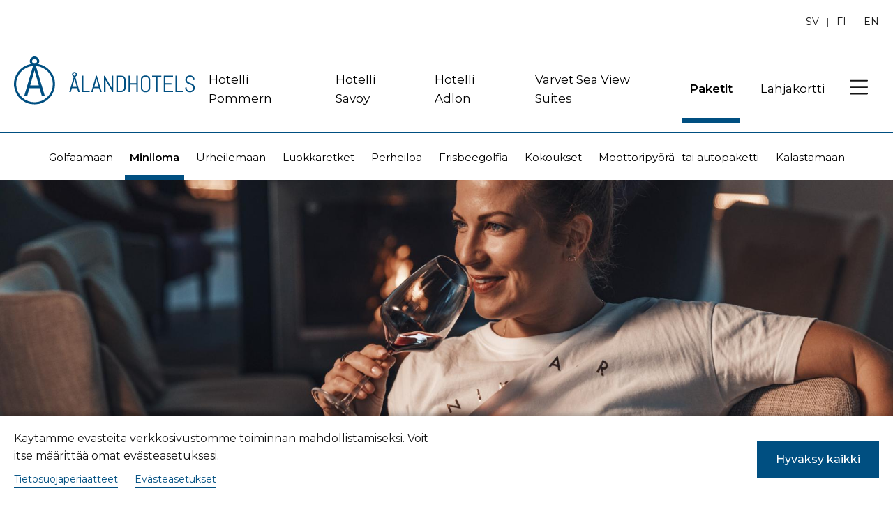

--- FILE ---
content_type: text/html; charset=UTF-8
request_url: https://www.alandhotels.fi/fi/paketit/miniloma
body_size: 46809
content:
<!DOCTYPE html>

<!--
            .-.
           ((`-)
            \\
             \\
      .="""=._))
     /  .,   .'
    /__(,_.-'
   `    /|
       /_|__
         | `))
         |
        -"==

Site by www.vibb.ax
-->

<html lang="fi" dir="ltr">
  <head>
    <meta charset="utf-8" />
<noscript><style>form.antibot * :not(.antibot-message) { display: none !important; }</style>
</noscript><link rel="canonical" href="https://www.alandhotels.fi/fi/paketit/miniloma" />
<meta name="Generator" content="Drupal 9 (https://www.drupal.org)" />
<meta name="MobileOptimized" content="width" />
<meta name="HandheldFriendly" content="true" />
<meta name="viewport" content="width=device-width, initial-scale=1.0" />
<link rel="icon" href="/themes/custom/strax_classy/favicon.ico" type="image/vnd.microsoft.icon" />
<link rel="alternate" hreflang="sv" href="https://www.alandhotels.fi/sv/paket/lillsemester" />
<link rel="alternate" hreflang="fi" href="https://www.alandhotels.fi/fi/paketit/miniloma" />
<link rel="alternate" hreflang="en" href="https://www.alandhotels.fi/en/offers/dinner-package" />

    <title>Miniloma | Ålandhotels</title>
    <meta name="theme-color" content="#004F81" />
    <link rel="stylesheet" media="all" href="/sites/default/files/css/css_3s0AUlzB6aHCZ2wA_nchUyXa-oxKHjQkd6yUIB2J67E.css" />
<link rel="stylesheet" media="all" href="/sites/default/files/css/css_fm8cM8BVrDxahdvj1bcDWAujgr_a_cfCxhw99x7IMWs.css" />

    <script src="https://kit.fontawesome.com/bdc9f6d3db.js" defer crossorigin="anonymous"></script>

  </head>
  <body class="page-node-37 page-node-type-page user-logged-out path-node">
        <a href="#main-content" class="visually-hidden focusable skip-link">
      Hyppää pääsisältöön
    </a>
    <noscript><iframe src="https://www.googletagmanager.com/ns.html?id=GTM-MQTGQSP"
                  height="0" width="0" style="display:none;visibility:hidden"></iframe></noscript>

      <div class="dialog-off-canvas-main-canvas" data-off-canvas-main-canvas>
    

<div class="layout-container">

        <div class="navbar-mobile-wrapper region-wrapper" role="navigation">  <div class="region region-navbar-mobile">
    <div id="block-branding-navbar" class="branding-navbar block block-system block-system-branding-block">
  
    
        <a href="/fi" rel="home" class="site-logo">
      <img src="/themes/custom/strax_classy/logo.svg" alt="Etusivu" />
    </a>
      </div>
<div id="block-menu-close-navbar" class="menu-close block block-block-content block-block-contente00ce71d-a9ac-4794-a9c7-8e1b72f860d6">
  
    
      <div class="block__content">
      
            <div class="clearfix text-formatted field field--name-body field--type-text-with-summary field--label-hidden field__item"><div class="menu-close">
  <button class="menu-close-button">
    <i class="fa-light fa-xmark"></i>
  </button>
</div></div>
      
    </div>
  </div>
<nav role="navigation" aria-labelledby="block-main-menu-mobile-menu" id="block-main-menu-mobile" class="block block-menu navigation menu--main">
            
  <h2 class="visually-hidden block__title" id="block-main-menu-mobile-menu">Huvudmeny (nivå 1+, reponsive)</h2>
  

        
              <ul class="menu">
              
      
      <li class="menu-item menu-item--expanded">

                          <a href="/fi/hotelli-pommern" data-drupal-link-system-path="node/12">
            <span class="menu-link">Hotelli Pommern</span>
                          <span class="expand"><i class="fa-light fa-circle-chevron-down"></i></span>
                      </a>
        
                                <ul class="menu">
              
      
      <li class="menu-item">

                          <a href="/fi/hotelli-pommern/huoneet" data-drupal-link-system-path="node/20">
            <span class="menu-link">Huoneet</span>
                      </a>
        
              </li>
          
      
      <li class="menu-item">

                          <a href="/fi/hotelli-pommern/aamiainen" data-drupal-link-system-path="node/22">
            <span class="menu-link">Aamiainen</span>
                      </a>
        
              </li>
          
      
      <li class="menu-item">

                          <a href="/fi/hotelli-pommern/ravintola" data-drupal-link-system-path="node/21">
            <span class="menu-link">Ravintola Kvarter5</span>
                      </a>
        
              </li>
          
      
      <li class="menu-item">

                          <a href="/fi/hotelli-pommern/sauna" data-drupal-link-system-path="node/23">
            <span class="menu-link">Sauna</span>
                      </a>
        
              </li>
          
      
      <li class="menu-item">

                          <a href="/fi/hotelli-pommern/kokoukset" data-drupal-link-system-path="node/24">
            <span class="menu-link">Kokoukset</span>
                      </a>
        
              </li>
          
      
      <li class="menu-item">

                          <a href="/fi/hotelli-pommern/kuntosali-ryhmakuntoilu" data-drupal-link-system-path="node/26">
            <span class="menu-link">Kuntosali &amp; ryhmäkuntoilu</span>
                      </a>
        
              </li>
          
      
      <li class="menu-item">

                          <a href="/fi/hotelli-pommern/lemmikit" data-drupal-link-system-path="node/27">
            <span class="menu-link">Lemmikit</span>
                      </a>
        
              </li>
        </ul>
  
              </li>
          
      
      <li class="menu-item menu-item--expanded">

                          <a href="/fi/hotelli-savoy" data-drupal-link-system-path="node/13">
            <span class="menu-link">Hotelli Savoy</span>
                          <span class="expand"><i class="fa-light fa-circle-chevron-down"></i></span>
                      </a>
        
                                <ul class="menu">
              
      
      <li class="menu-item">

                          <a href="/fi/hotelli-savoy/huoneet" data-drupal-link-system-path="node/28">
            <span class="menu-link">Huoneet</span>
                      </a>
        
              </li>
          
      
      <li class="menu-item">

                          <a href="/fi/hotelli-savoy/aamiainen" data-drupal-link-system-path="node/29">
            <span class="menu-link">Aamiainen</span>
                      </a>
        
              </li>
          
      
      <li class="menu-item">

                          <a href="/fi/hotelli-savoy/ruoka-juoma" data-drupal-link-system-path="node/112">
            <span class="menu-link">Ruoka &amp; juoma</span>
                      </a>
        
              </li>
          
      
      <li class="menu-item">

                          <a href="/fi/hotelli-savoy/sauna-allas" data-drupal-link-system-path="node/31">
            <span class="menu-link">Sauna &amp; allas</span>
                      </a>
        
              </li>
          
      
      <li class="menu-item">

                          <a href="/fi/hotelli-savoy/lemmikit" data-drupal-link-system-path="node/170">
            <span class="menu-link">Husdjur</span>
                      </a>
        
              </li>
        </ul>
  
              </li>
          
      
      <li class="menu-item menu-item--expanded">

                          <a href="/fi/hotelli-adlon" data-drupal-link-system-path="node/14">
            <span class="menu-link">Hotelli Adlon</span>
                          <span class="expand"><i class="fa-light fa-circle-chevron-down"></i></span>
                      </a>
        
                                <ul class="menu">
              
      
      <li class="menu-item">

                          <a href="/fi/hotelli-adlon/huoneet" data-drupal-link-system-path="node/33">
            <span class="menu-link">Huoneet</span>
                      </a>
        
              </li>
          
      
      <li class="menu-item">

                          <a href="/fi/hotelli-adlon/aamiainen" data-drupal-link-system-path="node/35">
            <span class="menu-link">Aamiainen</span>
                      </a>
        
              </li>
          
      
      <li class="menu-item">

                          <a href="/fi/hotelli-adlon/adlon-pizzeria-sportbar" data-drupal-link-system-path="node/50">
            <span class="menu-link">Adlon Pizzeria &amp; Sportbar</span>
                      </a>
        
              </li>
          
      
      <li class="menu-item">

                          <a href="/fi/hotelli-adlon/sauna-allas" data-drupal-link-system-path="node/34">
            <span class="menu-link">Sauna &amp; allas</span>
                      </a>
        
              </li>
          
      
      <li class="menu-item">

                          <a href="/fi/hotelli-adlon/lemmikit" data-drupal-link-system-path="node/173">
            <span class="menu-link">Husdjur</span>
                      </a>
        
              </li>
        </ul>
  
              </li>
          
      
      <li class="menu-item menu-item--expanded">

                          <a href="/fi/varvet-sea-view-suites" data-drupal-link-system-path="node/185">
            <span class="menu-link">Varvet Sea View Suites</span>
                          <span class="expand"><i class="fa-light fa-circle-chevron-down"></i></span>
                      </a>
        
                                <ul class="menu">
              
      
      <li class="menu-item">

                          <a href="/fi/varvet-sea-view-suites/lagenhet-algot" data-drupal-link-system-path="node/188">
            <span class="menu-link">Huoneisto A: Algot</span>
                      </a>
        
              </li>
          
      
      <li class="menu-item">

                          <a href="/fi/varvet-sea-view-suites/lagenhet-b-agda" data-drupal-link-system-path="node/191">
            <span class="menu-link">Huoneisto B: Agda</span>
                      </a>
        
              </li>
          
      
      <li class="menu-item">

                          <a href="/fi/varvet-sea-view-suites/lagenhet-e-sally" data-drupal-link-system-path="node/194">
            <span class="menu-link">Huoneisto E: Sally</span>
                      </a>
        
              </li>
        </ul>
  
              </li>
          
      
      <li class="menu-item menu-item--expanded menu-item--active-trail">

                          <a href="/fi/paketit" data-drupal-link-system-path="node/15">
            <span class="menu-link">Paketit</span>
                          <span class="expand"><i class="fa-light fa-circle-chevron-down"></i></span>
                      </a>
        
                                <ul class="menu">
              
      
      <li class="menu-item">

                          <a href="/fi/paketit/golfaamaan" data-drupal-link-system-path="node/36">
            <span class="menu-link">Golfaamaan</span>
                      </a>
        
              </li>
          
      
      <li class="menu-item menu-item--active-trail">

                          <a href="/fi/paketit/miniloma" data-drupal-link-system-path="node/37" class="is-active">
            <span class="menu-link">Miniloma</span>
                      </a>
        
              </li>
          
      
      <li class="menu-item menu-item--expanded">

                          <a href="/fi/paketit/urheilemaan" data-drupal-link-system-path="node/38">
            <span class="menu-link">Urheilemaan</span>
                          <span class="expand"><i class="fa-light fa-circle-chevron-down"></i></span>
                      </a>
        
                                <ul class="menu">
              
      
      <li class="menu-item">

                          <a href="/fi/paketit/urheilemaan/curling-ahvenanmaalla" data-drupal-link-system-path="node/94">
            <span class="menu-link">Curling Ahvenanmaalla</span>
                      </a>
        
              </li>
          
      
      <li class="menu-item">

                          <a href="/fi/paketit/urheilemaan/harjoitusleiri-jalkapallo" data-drupal-link-system-path="node/92">
            <span class="menu-link">Harjoitusleiri jalkapallo</span>
                      </a>
        
              </li>
          
      
      <li class="menu-item">

                          <a href="/fi/paketit/urheilemaan/jalkapalloturnaukset-2026" data-drupal-link-system-path="node/91">
            <span class="menu-link">Jalkapalloturnaukset 2025/2026</span>
                      </a>
        
              </li>
          
      
      <li class="menu-item">

                          <a href="/fi/paketit/urheilemaan/uintileiri" data-drupal-link-system-path="node/93">
            <span class="menu-link">Uintileiri</span>
                      </a>
        
              </li>
        </ul>
  
              </li>
          
      
      <li class="menu-item">

                          <a href="/fi/paketit/luokkaretket" data-drupal-link-system-path="node/44">
            <span class="menu-link">Luokkaretket</span>
                      </a>
        
              </li>
          
      
      <li class="menu-item">

                          <a href="/fi/paketit/perheiloa" data-drupal-link-system-path="node/39">
            <span class="menu-link">Perheiloa</span>
                      </a>
        
              </li>
          
      
      <li class="menu-item">

                          <a href="/fi/paketit/frisbeegolfia" data-drupal-link-system-path="node/40">
            <span class="menu-link">Frisbeegolfia</span>
                      </a>
        
              </li>
          
      
      <li class="menu-item">

                          <a href="/fi/paketit/kokoukset" data-drupal-link-system-path="node/41">
            <span class="menu-link">Kokoukset</span>
                      </a>
        
              </li>
          
      
      <li class="menu-item">

                          <a href="/fi/paketit/moottoripyora-tai-autopaketti-ryhmille" data-drupal-link-system-path="node/42">
            <span class="menu-link">Moottoripyörä- tai autopaketti</span>
                      </a>
        
              </li>
          
      
      <li class="menu-item">

                          <a href="/fi/paketit/kalastamaan" data-drupal-link-system-path="node/43">
            <span class="menu-link">Kalastamaan</span>
                      </a>
        
              </li>
        </ul>
  
              </li>
          
      
      <li class="menu-item">

                          <a href="/fi/kokoukset" data-drupal-link-system-path="node/16">
            <span class="menu-link">Kokoukset</span>
                      </a>
        
              </li>
          
      
      <li class="menu-item">

                          <a href="/fi/ruoka-juoma" data-drupal-link-system-path="node/17">
            <span class="menu-link">Ruoka &amp; juoma</span>
                      </a>
        
              </li>
          
      
      <li class="menu-item">

                          <a href="http://online.bookvisit.com/MultiProperty/ListVouchers?multiPropertyId=69958dc0-69a8-4da7-842e-d9b6058f7c97">
            <span class="menu-link">Lahjakortti</span>
                      </a>
        
              </li>
          
      
      <li class="menu-item">

                          <a href="/fi/yritykset" data-drupal-link-system-path="node/18">
            <span class="menu-link">Yritykset</span>
                      </a>
        
              </li>
          
      
      <li class="menu-item">

                          <a href="/fi/tutustu-ahvenanmaahan" data-drupal-link-system-path="node/19">
            <span class="menu-link">Tutustu Ahvenanmaahan</span>
                      </a>
        
              </li>
          
      
      <li class="menu-item">

                          <a href="/fi/tietoa-alandhotelsista" data-drupal-link-system-path="node/104">
            <span class="menu-link">Tietoa Ålandhotelsista</span>
                      </a>
        
              </li>
          
      
      <li class="menu-item">

                          <a href="https://book.alandhotels.fi/multiproperty/accommodation/find-reservation?multipropertyid=">
            <span class="menu-link">Muokkaa varaustasi</span>
                      </a>
        
              </li>
        </ul>
  


  </nav>
<div id="block-social-links-navbar" class="social-links-navbar block block-block-content block-block-content26dde546-a9e8-40cf-95cf-c8c14f9b2be3">
  
    
      <div class="block__content">
      
            <div class="clearfix text-formatted field field--name-body field--type-text-with-summary field--label-hidden field__item"><ul class="menu"><li class="menu-item">
    <a href="https://www.facebook.com/Alandhotels/">
      <i class="fa-brands fa-facebook-f"></i>
    </a>
  </li>
  <!--<li class="menu-item">
    <a href="https://www.instagram.com/">
      <i class="fa-brands fa-instagram"></i>
    </a>
  </li>-->
</ul></div>
      
    </div>
  </div>
<div class="language-switcher-language-url language-switcher language-switcher-navbar block block-language block-language-blocklanguage-content" id="block-language-switcher-in-nav" role="navigation">
  
    
      <div class="block__content">
      <ul class="links"><li hreflang="sv" data-drupal-link-system-path="node/37" class="sv"><a href="/sv/paket/lillsemester" class="language-link" hreflang="sv" data-drupal-link-system-path="node/37">sv</a></li><li hreflang="fi" data-drupal-link-system-path="node/37" class="fi"><a href="/fi/paketit/miniloma" class="language-link" hreflang="fi" data-drupal-link-system-path="node/37">fi</a></li><li hreflang="en" data-drupal-link-system-path="node/37" class="en"><a href="/en/offers/dinner-package" class="language-link" hreflang="en" data-drupal-link-system-path="node/37">en</a></li></ul>
    </div>
  </div>

  </div>
</div>
  
  <div class="layout-header">

              <div class="leaderboard-wrapper region-wrapper">  <div class="region region-leaderboard">
    <div class="language-switcher-language-url language-switcher language-switcher-leaderboard block block-language block-language-blocklanguage-content" id="block-language-switcher" role="navigation">
  
    
      <div class="block__content">
      <ul class="links"><li hreflang="sv" data-drupal-link-system-path="node/37" class="sv"><a href="/sv/paket/lillsemester" class="language-link" hreflang="sv" data-drupal-link-system-path="node/37">sv</a></li><li hreflang="fi" data-drupal-link-system-path="node/37" class="fi"><a href="/fi/paketit/miniloma" class="language-link" hreflang="fi" data-drupal-link-system-path="node/37">fi</a></li><li hreflang="en" data-drupal-link-system-path="node/37" class="en"><a href="/en/offers/dinner-package" class="language-link" hreflang="en" data-drupal-link-system-path="node/37">en</a></li></ul>
    </div>
  </div>

  </div>
</div>
    
              <header class="header-wrapper region-wrapper" role="banner">  <div class="region region-header">
    <div id="block-strax-classy-branding" class="block block-system block-system-branding-block">
  
    
        <a href="/fi" rel="home" class="site-logo">
      <img src="/themes/custom/strax_classy/logo.svg" alt="Etusivu" />
    </a>
      </div>
<nav role="navigation" aria-labelledby="block-main-menu-shortcuts-menu" id="block-main-menu-shortcuts" class="block block-menu navigation menu--main-shortcuts">
            
  <h2 class="visually-hidden block__title" id="block-main-menu-shortcuts-menu">Huvudmeny - Genvägar (nivå 1)</h2>
  

        
              <ul class="menu">
                    <li class="menu-item">
        <a href="/fi/hotelli-pommern" data-drupal-link-system-path="node/12">Hotelli Pommern</a>
              </li>
                <li class="menu-item">
        <a href="/fi/hotelli-savoy" data-drupal-link-system-path="node/13">Hotelli Savoy</a>
              </li>
                <li class="menu-item">
        <a href="/fi/hotelli-adlon" data-drupal-link-system-path="node/14">Hotelli Adlon</a>
              </li>
                <li class="menu-item">
        <a href="/fi/varvet-sea-view-suites" data-drupal-link-system-path="node/185">Varvet Sea View Suites</a>
              </li>
                <li class="menu-item menu-item--active-trail">
        <a href="/fi/paketit" data-drupal-link-system-path="node/15">Paketit</a>
              </li>
                <li class="menu-item">
        <a href="http://online.bookvisit.com/MultiProperty/ListVouchers?multiPropertyId=69958dc0-69a8-4da7-842e-d9b6058f7c97">Lahjakortti</a>
              </li>
        </ul>
  


  </nav>
<div id="block-menu-toggle" class="block block-block-content block-block-content637109d1-9bc7-4391-b97a-a841ca0bcc79">
  
    
      <div class="block__content">
      
            <div class="clearfix text-formatted field field--name-body field--type-text-with-summary field--label-hidden field__item"><div class="menu-toggle">
  <button class="menu-toggle-button">
    <i class="fa-light fa-bars fa-beat" style="--fa-animation-duration: 0.6s; --fa-animation-iteration-count: 3; --fa-animation-timing: ease-in-out;"></i>
  </button>
</div></div>
      
    </div>
  </div>

  </div>
</header>
    
              <div class="navbar-wrapper region-wrapper" role="navigation">  <div class="region region-navbar">
    <nav role="navigation" aria-labelledby="block-main-menu-second-level-menu" id="block-main-menu-second-level" class="block block-menu navigation menu--main">
            
  <h2 class="visually-hidden block__title" id="block-main-menu-second-level-menu">Huvudmeny (nivå 2)</h2>
  

        
              <ul class="menu">
                    <li class="menu-item">
        <a href="/fi/paketit/golfaamaan" data-drupal-link-system-path="node/36">Golfaamaan</a>
              </li>
                <li class="menu-item menu-item--active-trail">
        <a href="/fi/paketit/miniloma" data-drupal-link-system-path="node/37" class="is-active">Miniloma</a>
              </li>
                <li class="menu-item menu-item--collapsed">
        <a href="/fi/paketit/urheilemaan" data-drupal-link-system-path="node/38">Urheilemaan</a>
              </li>
                <li class="menu-item">
        <a href="/fi/paketit/luokkaretket" data-drupal-link-system-path="node/44">Luokkaretket</a>
              </li>
                <li class="menu-item">
        <a href="/fi/paketit/perheiloa" data-drupal-link-system-path="node/39">Perheiloa</a>
              </li>
                <li class="menu-item">
        <a href="/fi/paketit/frisbeegolfia" data-drupal-link-system-path="node/40">Frisbeegolfia</a>
              </li>
                <li class="menu-item">
        <a href="/fi/paketit/kokoukset" data-drupal-link-system-path="node/41">Kokoukset</a>
              </li>
                <li class="menu-item">
        <a href="/fi/paketit/moottoripyora-tai-autopaketti-ryhmille" data-drupal-link-system-path="node/42">Moottoripyörä- tai autopaketti</a>
              </li>
                <li class="menu-item">
        <a href="/fi/paketit/kalastamaan" data-drupal-link-system-path="node/43">Kalastamaan</a>
              </li>
        </ul>
  


  </nav>

  </div>
</div>
    
  </div>

  <div class="layout-content">

        
              <div class="messages-wrapper region-wrapper">  <div class="region region-messages">
    <div data-drupal-messages-fallback class="hidden"></div>

  </div>
</div>
    
              <div class="highlighted-wrapper region-wrapper">  <div class="region region-highlighted">
    <div class="views-element-container block block-views block-views-blockhero-block" id="block-views-block-hero-block">
  
    
      <div class="block__content">
      <div><div class="view view-hero view-id-hero view-display-id-block js-view-dom-id-99a9c62ed0f64e467a93ba4fa11fa5f76ce41321d25050042b5b488546ac3980">
  
    
      
      <div class="view-content">
      
<div>
    
<div id="flexslider-hero" class="flexslider optionset-hero">
 
<ul class="slides">
    
<li>
    <article class="hero-wrapper heading-empty link-empty"><div class="hero-media-wrapper"><div class="ds-1col clearfix">

  

        <div  class="hero-media">
        
                    <img src="/sites/default/files/styles/hero/public/media/image/A%CC%8Aland-lowres_21.JPG?itok=XbaPUDk_" width="1920" height="840" alt="Kvinna dricker vin i vinbaren vid restaurang Kvarter5." loading="lazy" class="image-style-hero" />



      
  
    </div>



</div>

</div><div class="hero-content-wrapper"></div></article>
    </li>
</ul>
</div>

</div>

    </div>
  
          </div>
</div>

    </div>
  </div>

  </div>
</div>
    
              <div class="booking-wrapper region-wrapper">  <div class="region region-booking">
    

  

<div id="block-booking-widget" class="block block-block-content block-block-content92c5b0ce-d778-45f7-a379-0294b62b720b">
  
      <h2 class="block__title">Varaa heti - takuulla paras hinta</h2>
    
      <div class="block__content">

            
      <div id="widgetContainer"></div>

      <script type="text/javascript" src="//reservations.bookvisit.com/widget?type=accommodation"></script>

      <script type="text/javascript" charset="UTF-8">
        const config = {};
        config.channelId = "69958dc0-69a8-4da7-842e-d9b6058f7c97";
        config.widgetLayout = "StandardWide";
        config.WidgetContainerId = "widgetContainer";
        config.openOption = "redirect";
        config.currency = "EUR";
        config.languageCulture = "fi-FI";
        config.type = "multi_property";
        BV.SPWidget({...config})
      </script>

    </div>
  </div>

  </div>
</div>
    
        
        
              <main class="content-wrapper region-wrapper" role="main" id="main">
        <a id="main-content" tabindex="-1"></a>        <div class="layout-main-content">  <div class="region region-content">
    <div class="ds-1col clearfix">

  

        <div  class="page-sections">
        
                  <div class="section-wrapper section-heading-body ds-1col clearfix">

  

  <div class="section-content">
        
                          <h1  class="page-section-title" >
      Miniloma</h1>
      
  

      <div  class="page-section-body">
        
                  <html><body><p class="preamble">Ota irtiotto arjesta ja varaa virkistävä miniloma ahvenanmaalle!</p>
<p>Majoittukaa kahden hengen huoneessa ja nauttikaa ihanasta kolmen ruokalajin saaristolaisillallisesta suositussa Kvarter5 ravintolassamme hotelli Pommernissa. Aamiaisbuffet sisältyy luonnollisesti varaukseen.</p>
<h2>Saaristolaisillallispaketti </h2>
<p>Majoitus 1 yö 2 hengen huoneessa<br/>
Aamiainen<br/>
3 ruokalajin saaristolaisillallinen </p>
<p><strong>Hinta alkaen</strong> 92,50 € per henkilö<br/><strong>Lisäyö alkaen</strong> 62 € per henkilö</p>
<p>Varaa kätevästi suoraan neittisivujemme varauksen kautta, valitse hotelli Pommern ja ajankohta. </p>
<p><strong>Saaristolaisillallispaketti sisältäen laivamatkat alk 115€/hlö</strong>.<br/>
Voimme tarjota laivamatkat Finnlinesilla tai Viking Linella.</p>
<p>Lue lisää ja tee varauspyyntö <a href="https://kampanjat.alandhotels.fi/">tästä</a></p>
<h2>Hohdokas saaristolaisillallispaketti </h2>
<p>Majoitus 1 yö 2 hengen superiorhuoneessa<br/>
Aamiainen<br/>
3 ruokalajin saaristolaisillallinen<br/>
Pullo kuohuviiniä </p>
<p><strong>Hinta alkaen</strong> 124,50 € per henkilö<br/><strong>Lisäyö alkaen</strong> 73 € per henkilö</p>
</html>
      
  
    </div>


  </div>

</div>


                <div class="section-wrapper section-teasers-contact ds-1col clearfix">

  

  <div class="section-content">
        
                  <div class="views-element-container"><div class="view view-teasers-contact view-id-teasers_contact view-display-id-block js-view-dom-id-fa84efdd97254592b24a34a9064b8cb65ee4f86821359a9af0c14c1846d09e87">
  
    
      
      <div class="view-content">
          <div class="teaser"><div class="teaser-background-image">  <img src="/sites/default/files/styles/teaser_large/public/media/image/DJI_0018.jpg?itok=JpS12Uya" width="1920" height="840" alt="Flygbild över Mariehamn." loading="lazy" class="image-style-teaser-large" />


</div><div class="teaser-wrapper"><div class="teaser-content-wrapper"><h2 class="teaser-title">Varaa paketti</h2><div class="teaser-body"><html><body><p>Ota yhteyttä Ålandhotelsiin soittamalla numeroon +358 18 15555 tai lähettämällä sähköpostia osoitteeseen <a href="mailto:sales@alandhotels.fi">sales@alandhotels.fi</a>, kun haluat tehdä varauksen tai saada lisätietoja paketeistamme ja elämystarjonnasta. Autamme sinua myös yhdistämään pakettiin laivamatkan Ahvenanmaalle. </p>
</html></div></div><div class="teaser-image">  <img src="/sites/default/files/styles/teaser_medium/public/media/image/B_B0I9494.jpg?h=00bab929&amp;itok=aiGHq9rs" width="640" height="400" alt="Par med karta utanför ingången till Hotell Pommern." loading="lazy" class="image-style-teaser-medium" />


</div></div></div>

    </div>
  
          </div>
</div>

      
  


  </div>

</div>


      
  
    </div>



</div>


  </div>
</div>
      </main>
    
        
        
  </div>

  <div class="layout-footer">

              <footer class="footer-wrapper region-wrapper" role="contentinfo">  <div class="region region-footer">
    <div id="block-footer-logo" class="footer-block block block-block-content block-block-content3cc385cc-caf6-4b9e-94ab-83a8bcffa0ab">
  
    
      <div class="block__content">
      
            <div class="clearfix text-formatted field field--name-body field--type-text-with-summary field--label-hidden field__item"><a href="/" class="footer-logo-link"><img src="/sites/default/files/logo_footer_white.svg" alt="Ålandhotels logo" class="footer-logo" /></a></div>
      
    </div>
  </div>
<div id="block-footer-contact" class="footer-block block block-block-content block-block-content69a902d3-70bb-493a-9153-32f88f57d893">
  
      <h2 class="block__title">Yhetystiedot</h2>
    
      <div class="block__content">
      
            <div class="clearfix text-formatted field field--name-body field--type-text-with-summary field--label-hidden field__item"><html><body><p>Ålandhotels<br/>
Norragatan 8-10<br/>
22100 Mariehamn<br/>
Puhelin: <a href="tel:+3581815555">+358 18 15555</a><br/>
Faksi: +358 18 15077<br/>
Sähköposti: <a href="mailto:info@alandhotels.fi">info@alandhotels.fi</a></p>
</html></div>
      
    </div>
  </div>
<div id="block-footer-terms" class="footer-block block block-block-content block-block-contentf0ada80e-376c-41da-8f8f-f7fc7abb6b60">
  
      <h2 class="block__title">Ehdot ja tiedot</h2>
    
      <div class="block__content">
      
            <div class="clearfix text-formatted field field--name-body field--type-text-with-summary field--label-hidden field__item"><html><body><p><a href="https://book.alandhotels.fi/multiproperty/accommodation/find-reservation?multipropertyid=">Muokkaa varaustasi</a></p>
<p><a href="/fi/node/109">Tietosuojakäytäntö</a></p>
<p><a href="/fi/node/104">Tietoa Ålandhotelsista</a></p>
</html></div>
      
    </div>
  </div>
<div id="block-footer-social" class="footer-block block block-block-content block-block-contentbffb6ff1-4d35-4bc6-acbe-f36d50c3fcfe">
  
      <h2 class="block__title">Seuraa meitä</h2>
    
      <div class="block__content">
      
            <div class="clearfix text-formatted field field--name-body field--type-text-with-summary field--label-hidden field__item"><html><body><p><a href="/fi/node/113">Uutiskirje</a></p>
<p><a href="https://www.facebook.com/Alandhotels">Facebook</a></p>
</html></div>
      
    </div>
  </div>
<div id="block-footer-totop" class="footer-block block block-block-content block-block-contentf106dd29-1919-4b09-be16-0ad6e402ae89">
  
    
      <div class="block__content">
      
            <div class="clearfix text-formatted field field--name-body field--type-text-with-summary field--label-hidden field__item"><a href="#" class="to-top-link">
  <span class="to-top-link-text">Huipulle</span>
  <i class="fa-light fa-circle-chevron-up"></i>
</a></div>
      
    </div>
  </div>

  </div>
</footer>
    
              <div class="booking-footer-wrapper region-wrapper">  <div class="region region-booking-footer">
    <div id="block-footer-booking-block" class="block block-block-content block-block-content083093cf-860e-4cba-980a-a11c1d91b409">
  
    
      <div class="block__content">
      
            <div class="clearfix text-formatted field field--name-body field--type-text-with-summary field--label-hidden field__item"><a href="https://booking.alandhotels.fi/reserve" class="booking-footer-link">
  <span class="booking-footer-link-text">Varaa majoitus</span>
  <i class="fa-light fa-circle-arrow-right"></i>
</a></div>
      
    </div>
  </div>

  </div>
</div>
    
  </div>

        <div class="cookies-wrapper region-wrapper">  <div class="region region-cookies">
    <div id="block-cookiesui" class="block block-cookies block-cookies-ui-block">
  
    
      <div class="block__content">
      <div id="cookiesjsr"></div>

    </div>
  </div>

  </div>
</div>
  
</div>

  </div>

    
    
    <script src='https://www.thehotelsnetwork.com/js/loader.js?account_key=282AAACE66474DFAD2CAAB2D893F00CF' async></script>
  <script type="application/json" data-drupal-selector="drupal-settings-json">{"path":{"baseUrl":"\/","scriptPath":null,"pathPrefix":"fi\/","currentPath":"node\/37","currentPathIsAdmin":false,"isFront":false,"currentLanguage":"fi"},"pluralDelimiter":"\u0003","suppressDeprecationErrors":true,"gtm":{"tagId":null,"settings":{"data_layer":"dataLayer","include_classes":false,"allowlist_classes":"","blocklist_classes":"","include_environment":false,"environment_id":"","environment_token":""},"tagIds":["GTM-MQTGQSP"]},"gtag":{"tagId":"","consentMode":false,"otherIds":[],"events":[],"additionalConfigInfo":[]},"ajaxPageState":{"libraries":"ckeditor_accordion\/accordion_accessible_style,classy\/base,classy\/messages,cookies\/cookiesjsr.cdn,cookies_gtag\/gtag,core\/normalize,flexslider\/integration,fontawesome\/fontawesome.svg,google_tag\/gtag,google_tag\/gtag.ajax,google_tag\/gtm,paragraphs\/drupal.paragraphs.unpublished,strax_classy\/global-styling,system\/base,views\/views.module","theme":"strax_classy","theme_token":null},"ajaxTrustedUrl":[],"ckeditorAccordion":{"accordionStyle":{"collapseAll":1,"keepRowsOpen":0}},"cookies":{"cookiesjsr":{"config":{"cookie":{"name":"cookiesjsr","expires":31536000000,"domain":"","sameSite":"Lax","secure":false},"library":{"libBasePath":"https:\/\/cdn.jsdelivr.net\/gh\/jfeltkamp\/cookiesjsr@1\/dist","libPath":"https:\/\/cdn.jsdelivr.net\/gh\/jfeltkamp\/cookiesjsr@1\/dist\/cookiesjsr.min.js","scrollLimit":0},"callback":{"method":"post","url":"\/fi\/cookies\/consent\/callback.json","headers":[]},"interface":{"openSettingsHash":"#editCookieSettings","showDenyAll":true,"denyAllOnLayerClose":false,"settingsAsLink":true,"availableLangs":["sv","fi","en"],"defaultLang":"sv","groupConsent":true,"cookieDocs":false}},"services":{"essential":{"id":"essential","services":[{"key":"necessary_cookies","type":"essential","name":"V\u00e4ltt\u00e4m\u00e4tt\u00f6m\u00e4t","info":{"value":"","format":"basic_html"},"uri":"","needConsent":false}],"weight":2},"functional":{"id":"functional","services":[{"key":"functional_cookies","type":"functional","name":"Toiminnalliset","info":{"value":"","format":"basic_html"},"uri":"","needConsent":true},{"key":"gtag","type":"functional","name":"Google Tag Manager","info":{"value":"","format":"basic_html"},"uri":"","needConsent":true}],"weight":50}},"translation":{"_core":{"default_config_hash":"r0JMDv27tTPrhzD4ypdLS0Jijl0-ccTUdlBkqvbAa8A"},"langcode":"sv","bannerText":"K\u00e4yt\u00e4mme ev\u00e4steit\u00e4 verkkosivustomme toiminnan mahdollistamiseksi. Voit itse m\u00e4\u00e4ritt\u00e4\u00e4 omat ev\u00e4steasetuksesi.","privacyPolicy":"Tietosuojaperiaatteet","privacyUri":"\/fi\/tietosuojaperiaatteet","imprint":"","imprintUri":"","cookieDocs":"","cookieDocsUri":"","denyAll":"Hylk\u00e4\u00e4 kaikki","alwaysActive":"Aina aktiivisena","settings":"Ev\u00e4steasetukset","acceptAll":"Hyv\u00e4ksy kaikki","requiredCookies":"Tarpeelliset ev\u00e4steet","cookieSettings":"Ev\u00e4steasetukset","close":"Sulje","readMore":"Lue lis\u00e4\u00e4","allowed":"Sallittu","denied":"Ei sallittu","settingsAllServices":"","saveSettings":"Tallenna","default_langcode":"en","disclaimerText":"","disclaimerTextPosition":"above","processorDetailsLabel":"","processorLabel":"","processorWebsiteUrlLabel":"","processorPrivacyPolicyUrlLabel":"","processorCookiePolicyUrlLabel":"","processorContactLabel":"","placeholderAcceptAllText":"Acceptera alla cookies","officialWebsite":"","essential":{"title":"V\u00e4ltt\u00e4m\u00e4tt\u00f6m\u00e4t","details":"V\u00e4ltt\u00e4m\u00e4tt\u00f6m\u00e4t ev\u00e4steet tallennetaan tilap\u00e4isesti tietokoneellesi, ja niit\u00e4 tarvitaan verkkosivuston toiminnan varmistamiseen. Ne h\u00e4vi\u00e4v\u00e4t kun suljet verkkoselaimen. Niit\u00e4 ei voi poistaa k\u00e4yt\u00f6st\u00e4."},"functional":{"title":"Toiminnalliset","details":"Osa verkkosivuston tukitoiminnoista k\u00e4ytt\u00e4\u00e4 toiminnallisia ev\u00e4steit\u00e4, ja niiden avulla voidaan analysoida sivuston k\u00e4ytt\u00f6\u00e4. Ne tallennetaan sek\u00e4 meill\u00e4 ett\u00e4 toiminnot luoneissa yrityksiss\u00e4. Jos et hyv\u00e4ksy toiminnallisia ev\u00e4steit\u00e4, kaikki verkkosivuston toiminnot eiv\u00e4t v\u00e4ltt\u00e4m\u00e4tt\u00e4 toimi."}}},"cookiesTexts":{"_core":{"default_config_hash":"r0JMDv27tTPrhzD4ypdLS0Jijl0-ccTUdlBkqvbAa8A"},"langcode":"sv","bannerText":"K\u00e4yt\u00e4mme ev\u00e4steit\u00e4 verkkosivustomme toiminnan mahdollistamiseksi. Voit itse m\u00e4\u00e4ritt\u00e4\u00e4 omat ev\u00e4steasetuksesi.","privacyPolicy":"Tietosuojaperiaatteet","privacyUri":"\/node\/109","imprint":"","imprintUri":"","cookieDocs":"","cookieDocsUri":"","denyAll":"Hylk\u00e4\u00e4 kaikki","alwaysActive":"Aina aktiivisena","settings":"Ev\u00e4steasetukset","acceptAll":"Hyv\u00e4ksy kaikki","requiredCookies":"Tarpeelliset ev\u00e4steet","cookieSettings":"Ev\u00e4steasetukset","close":"Sulje","readMore":"Lue lis\u00e4\u00e4","allowed":"Sallittu","denied":"Ei sallittu","settingsAllServices":"","saveSettings":"Tallenna","default_langcode":"en","disclaimerText":"","disclaimerTextPosition":"above","processorDetailsLabel":"","processorLabel":"","processorWebsiteUrlLabel":"","processorPrivacyPolicyUrlLabel":"","processorCookiePolicyUrlLabel":"","processorContactLabel":"","placeholderAcceptAllText":"Acceptera alla cookies","officialWebsite":""},"services":{"functional_cookies":{"uuid":"3efcf29d-5c0b-489b-b55d-9259a84acb69","langcode":"sv","status":true,"dependencies":[],"id":"functional_cookies","label":"Toiminnalliset","group":"functional","info":{"value":"","format":"basic_html"},"consentRequired":true,"purpose":"","processor":"","processorContact":"","processorUrl":"","processorPrivacyPolicyUrl":"","processorCookiePolicyUrl":"","placeholderMainText":"Detta inneh\u00e5ll \u00e4r blockerat eftersom funktionella cookies inte har accepterats.","placeholderAcceptText":"Acceptera endast funktionella cookies"},"gtag":{"uuid":"6e93f150-c6ff-4d0f-9494-649fc7c49047","langcode":"sv","status":true,"dependencies":{"enforced":{"module":["cookies_gtag"]}},"_core":{"default_config_hash":"IyQS406QuLa6fAnbDgux4OI6Y6fsu_-J_bZDtoXExEI"},"id":"gtag","label":"Google Tag Manager","group":"functional","info":{"value":"","format":"basic_html"},"consentRequired":true,"purpose":"","processor":"","processorContact":"","processorUrl":"","processorPrivacyPolicyUrl":"","processorCookiePolicyUrl":"https:\/\/policies.google.com\/privacy","placeholderMainText":"Detta inneh\u00e5ll \u00e4r blockerat eftersom Google Tag Manager-cookies inte har accepterats.","placeholderAcceptText":"Acceptera endast Google Tag Manager-cookies."},"necessary_cookies":{"uuid":"2d121c67-c716-4b45-9eb8-41f936e24aa7","langcode":"sv","status":true,"dependencies":[],"id":"necessary_cookies","label":"V\u00e4ltt\u00e4m\u00e4tt\u00f6m\u00e4t","group":"essential","info":{"value":"","format":"basic_html"},"consentRequired":false,"purpose":"","processor":"","processorContact":"","processorUrl":"","processorPrivacyPolicyUrl":"","processorCookiePolicyUrl":"","placeholderMainText":"Detta inneh\u00e5ll \u00e4r blockerat eftersom n\u00f6dv\u00e4ndiga kakor inte har accepterats.","placeholderAcceptText":"Acceptera endast n\u00f6dv\u00e4ndiga kakor."}},"groups":{"essential":{"uuid":"318ebc21-361f-4f01-b7b7-0eb1a0ece248","langcode":"sv","status":true,"dependencies":[],"id":"essential","label":"V\u00e4ltt\u00e4m\u00e4tt\u00f6m\u00e4t","weight":2,"title":"V\u00e4ltt\u00e4m\u00e4tt\u00f6m\u00e4t","details":"V\u00e4ltt\u00e4m\u00e4tt\u00f6m\u00e4t ev\u00e4steet tallennetaan tilap\u00e4isesti tietokoneellesi, ja niit\u00e4 tarvitaan verkkosivuston toiminnan varmistamiseen. Ne h\u00e4vi\u00e4v\u00e4t kun suljet verkkoselaimen. Niit\u00e4 ei voi poistaa k\u00e4yt\u00f6st\u00e4."},"functional":{"uuid":"4d8780e1-900b-4c79-aafe-623c21b29f66","langcode":"sv","status":true,"dependencies":[],"id":"functional","label":"Toiminnalliset","weight":50,"title":"Toiminnalliset","details":"Osa verkkosivuston tukitoiminnoista k\u00e4ytt\u00e4\u00e4 toiminnallisia ev\u00e4steit\u00e4, ja niiden avulla voidaan analysoida sivuston k\u00e4ytt\u00f6\u00e4. Ne tallennetaan sek\u00e4 meill\u00e4 ett\u00e4 toiminnot luoneissa yrityksiss\u00e4. Jos et hyv\u00e4ksy toiminnallisia ev\u00e4steit\u00e4, kaikki verkkosivuston toiminnot eiv\u00e4t v\u00e4ltt\u00e4m\u00e4tt\u00e4 toimi."},"performance":{"uuid":"52a0ef73-32c5-4e77-8ba9-0ec102ff95e7","langcode":"sv","status":true,"dependencies":[],"_core":{"default_config_hash":"Jv3uIJviBj7D282Qu1ZpEQwuOEb3lCcDvx-XVHeOJpw"},"id":"performance","label":"Suorituskyky","weight":30,"title":"Suorituskyky","details":"Suorituskykyev\u00e4steet ker\u00e4\u00e4v\u00e4t tietoa verkkosivustomme k\u00e4yt\u00f6st\u00e4. T\u00e4m\u00e4n tarkoituksena on parantaa sen houkuttelevuutta, sis\u00e4lt\u00f6\u00e4 ja toimivuutta. N\u00e4m\u00e4 ev\u00e4steet auttavat meit\u00e4 m\u00e4\u00e4ritt\u00e4m\u00e4\u00e4n, ovatko tietyt verkkosivustomme alasivut saatavilla, kuinka usein ja kuinka kauan ja mist\u00e4 sis\u00e4ll\u00f6st\u00e4 k\u00e4ytt\u00e4j\u00e4t ovat erityisen kiinnostuneita. My\u00f6s hakutermit, maa, alue ja (tarvittaessa) kaupunki, josta verkkosivustolle k\u00e4ytet\u00e4\u00e4n, tallennetaan sek\u00e4 verkkosivustolle p\u00e4\u00e4syyn k\u00e4ytettyjen mobiililaitteiden osuus. K\u00e4yt\u00e4mme n\u00e4it\u00e4 tietoja laatiaksemme tilastoraportteja, jotka auttavat meit\u00e4 r\u00e4\u00e4t\u00e4l\u00f6im\u00e4\u00e4n verkkosivustomme sis\u00e4ll\u00f6n tarpeidesi mukaan ja optimoimaan tarjontaamme."},"social":{"uuid":"6ea1a75d-e7da-4459-a94f-a5ac2fd79c78","langcode":"sv","status":true,"dependencies":[],"_core":{"default_config_hash":"vog2tbqqQHjVkue0anA0RwlzvOTPNTvP7_JjJxRMVAQ"},"id":"social","label":"Sosiaaliset lis\u00e4osat","weight":20,"title":"Sosiaaliset lis\u00e4osat","details":"Kommenttien hallinta helpottaa kommenttien l\u00e4hett\u00e4mist\u00e4 ja torjuu roskapostia."},"tracking":{"uuid":"e7b03c1f-d72a-4599-a275-6ec9df589f8d","langcode":"sv","status":true,"dependencies":[],"_core":{"default_config_hash":"_gYDe3qoEc6L5uYR6zhu5V-3ARLlyis9gl1diq7Tnf4"},"id":"tracking","label":"Seuranta","weight":10,"title":"Seuranta","details":"Markkinointiev\u00e4steet tulevat ulkopuolisilta mainostoimistoilta (\u0022kolmannen osapuolen ev\u00e4steet\u0022), ja niit\u00e4 k\u00e4ytet\u00e4\u00e4n ker\u00e4\u00e4m\u00e4\u00e4n tietoja verkkosivustoista, joilla k\u00e4ytt\u00e4j\u00e4 vierailee. T\u00e4m\u00e4n tarkoituksena on luoda ja n\u00e4ytt\u00e4\u00e4 k\u00e4ytt\u00e4j\u00e4lle yleis\u00f6l\u00e4ht\u00f6ist\u00e4 sis\u00e4lt\u00f6\u00e4 ja mainoksia."},"video":{"uuid":"d90e79fc-0087-4cdb-bfbd-042b217f9416","langcode":"sv","status":true,"dependencies":[],"_core":{"default_config_hash":"w1WnCmP2Xfgx24xbx5u9T27XLF_ZFw5R0MlO-eDDPpQ"},"id":"video","label":"Videot","weight":40,"title":"Video","details":"Videonjakopalvelut auttavat lis\u00e4\u00e4m\u00e4\u00e4n multimediaa sivustolle ja lis\u00e4\u00e4m\u00e4\u00e4n sen n\u00e4kyvyytt\u00e4."}}},"flexslider":{"optionsets":{"hero":{"animation":"slide","animationSpeed":400,"direction":"horizontal","slideshow":false,"easing":"swing","smoothHeight":false,"reverse":false,"slideshowSpeed":7000,"animationLoop":true,"randomize":false,"startAt":0,"itemWidth":0,"itemMargin":0,"minItems":0,"maxItems":0,"move":0,"directionNav":true,"controlNav":true,"thumbCaptions":false,"thumbCaptionsBoth":false,"keyboard":true,"multipleKeyboard":false,"mousewheel":false,"touch":true,"prevText":"\u003Ci class=\u0022fa-light fa-chevron-left\u0022\u003E\u003C\/i\u003E","nextText":"\u003Ci class=\u0022fa-light fa-chevron-right\u0022\u003E\u003C\/i\u003E","namespace":"flex-","selector":".slides \u003E li","sync":"","asNavFor":"","initDelay":0,"useCSS":true,"video":false,"pausePlay":false,"pauseText":"Pause","playText":"Play","pauseOnAction":false,"pauseOnHover":false,"controlsContainer":"","manualControls":""}},"instances":{"flexslider-hero":"hero"}},"user":{"uid":0,"permissionsHash":"d4954ca20ba653099270b7ba43ce2cad595ec6cc0b2206258d4b3ce3d511bcbf"}}</script>
<script src="/sites/default/files/js/js_BNo7tb2aKcFnvjWinkkRlr9j7oDmen8JgUyYZezcBBk.js"></script>
<script src="https://cdn.jsdelivr.net/npm/macy@2"></script>
<script src="/sites/default/files/js/js_dL1_eO0Fg8fjThsOZaKzBLgjlcy-sOET3Pr8p3XsGuE.js"></script>
<script src="/modules/contrib/google_tag/js/gtm.js?t5juhn" type="text/plain" id="cookies_gtag_gtm" data-cookieconsent="gtag"></script>
<script src="/modules/contrib/google_tag/js/gtag.js?t5juhn" type="text/plain" id="cookies_gtag_gtag" data-cookieconsent="gtag"></script>
<script src="/sites/default/files/js/js_3NxYHicadeGnoBPay8yNBTVL60hmdBvNA-zc2UkR5C4.js"></script>
<script src="/modules/contrib/google_tag/js/gtag.ajax.js?t5juhn" type="text/plain" id="cookies_gtag_gtag_ajax" data-cookieconsent="gtag"></script>
<script src="/sites/default/files/js/js_uPP9hY3A_Q7OHQKh1Kxru8nBC2-EGbdfvH5wQ_7CbRo.js"></script>
<script src="/modules/contrib/cookies/js/cookiesjsr.conf.js?v=9.5.0"></script>
<script src="https://cdn.jsdelivr.net/gh/jfeltkamp/cookiesjsr@1/dist/cookiesjsr-preloader.min.js" defer></script>
<script src="/sites/default/files/js/js_Q0eajPh9p5ACqvHVYQsRv1HxqGCJaeX2ZwqyjfHnPYw.js"></script>
</body>
</html>


--- FILE ---
content_type: text/css
request_url: https://www.alandhotels.fi/sites/default/files/css/css_fm8cM8BVrDxahdvj1bcDWAujgr_a_cfCxhw99x7IMWs.css
body_size: 131412
content:
@import url("https://fonts.googleapis.com/css2?family=Montserrat:ital,wght@0,300%3B0,400%3B0,500%3B0,600%3B0,700%3B0,800%3B1,300%3B1,400%3B1,500%3B1,600%3B1,700%3B1,800&display=swap");html{font-family:sans-serif;-ms-text-size-adjust:100%;-webkit-text-size-adjust:100%;}body{margin:0;}article,aside,details,figcaption,figure,footer,header,hgroup,main,menu,nav,section,summary{display:block;}audio,canvas,progress,video{display:inline-block;vertical-align:baseline;}audio:not([controls]){display:none;height:0;}[hidden],template{display:none;}a{background-color:transparent;}a:active,a:hover{outline:0;}abbr[title]{border-bottom:1px dotted;}b,strong{font-weight:bold;}dfn{font-style:italic;}h1{font-size:2em;margin:0.67em 0;}mark{background:#ff0;color:#000;}small{font-size:80%;}sub,sup{font-size:75%;line-height:0;position:relative;vertical-align:baseline;}sup{top:-0.5em;}sub{bottom:-0.25em;}img{border:0;}svg:not(:root){overflow:hidden;}figure{margin:1em 40px;}hr{box-sizing:content-box;height:0;}pre{overflow:auto;}code,kbd,pre,samp{font-family:monospace,monospace;font-size:1em;}button,input,optgroup,select,textarea{color:inherit;font:inherit;margin:0;}button{overflow:visible;}button,select{text-transform:none;}button,html input[type="button"],input[type="reset"],input[type="submit"]{-webkit-appearance:button;cursor:pointer;}button[disabled],html input[disabled]{cursor:default;}button::-moz-focus-inner,input::-moz-focus-inner{border:0;padding:0;}input{line-height:normal;}input[type="checkbox"],input[type="radio"]{box-sizing:border-box;padding:0;}input[type="number"]::-webkit-inner-spin-button,input[type="number"]::-webkit-outer-spin-button{height:auto;}input[type="search"]{-webkit-appearance:textfield;box-sizing:content-box;}input[type="search"]::-webkit-search-cancel-button,input[type="search"]::-webkit-search-decoration{-webkit-appearance:none;}fieldset{border:1px solid #c0c0c0;margin:0 2px;padding:0.35em 0.625em 0.75em;}legend{border:0;padding:0;}textarea{overflow:auto;}optgroup{font-weight:bold;}table{border-collapse:collapse;border-spacing:0;}td,th{padding:0;}
@media (min--moz-device-pixel-ratio:0){summary{display:list-item;}}
.action-links{margin:1em 0;padding:0;list-style:none;}[dir="rtl"] .action-links{margin-right:0;}.action-links li{display:inline-block;margin:0 0.3em;}.action-links li:first-child{margin-left:0;}[dir="rtl"] .action-links li:first-child{margin-right:0;margin-left:0.3em;}.button-action{display:inline-block;padding:0.2em 0.5em 0.3em;text-decoration:none;line-height:160%;}.button-action:before{margin-left:-0.1em;padding-right:0.2em;content:"+";font-weight:900;}[dir="rtl"] .button-action:before{margin-right:-0.1em;margin-left:0;padding-right:0;padding-left:0.2em;}
.breadcrumb{padding-bottom:0.5em;}.breadcrumb ol{margin:0;padding:0;}[dir="rtl"] .breadcrumb ol{margin-right:0;}.breadcrumb li{display:inline;margin:0;padding:0;list-style-type:none;}.breadcrumb li:before{content:" \BB ";}.breadcrumb li:first-child:before{content:none;}
.button,.image-button{margin-right:1em;margin-left:1em;}.button:first-child,.image-button:first-child{margin-right:0;margin-left:0;}
.collapse-processed > summary{padding-right:0.5em;padding-left:0.5em;}.collapse-processed > summary:before{float:left;width:1em;height:1em;content:"";background:url(/core/misc/menu-expanded.png) 0 100% no-repeat;}[dir="rtl"] .collapse-processed > summary:before{float:right;background-position:100% 100%;}.collapse-processed:not([open]) > summary:before{-ms-transform:rotate(-90deg);-webkit-transform:rotate(-90deg);transform:rotate(-90deg);background-position:25% 35%;}[dir="rtl"] .collapse-processed:not([open]) > summary:before{-ms-transform:rotate(90deg);-webkit-transform:rotate(90deg);transform:rotate(90deg);background-position:75% 35%;}
.container-inline label:after,.container-inline .label:after{content:":";}.form-type-radios .container-inline label:after,.form-type-checkboxes .container-inline label:after{content:"";}.form-type-radios .container-inline .form-type-radio,.form-type-checkboxes .container-inline .form-type-checkbox{margin:0 1em;}.container-inline .form-actions,.container-inline.form-actions{margin-top:0;margin-bottom:0;}
details{margin-top:1em;margin-bottom:1em;border:1px solid #ccc;}details > .details-wrapper{padding:0.5em 1.5em;}summary{padding:0.2em 0.5em;cursor:pointer;}
.exposed-filters .filters{float:left;margin-right:1em;}[dir="rtl"] .exposed-filters .filters{float:right;margin-right:0;margin-left:1em;}.exposed-filters .form-item{margin:0 0 0.1em 0;padding:0;}.exposed-filters .form-item label{float:left;width:10em;font-weight:normal;}[dir="rtl"] .exposed-filters .form-item label{float:right;}.exposed-filters .form-select{width:14em;}.exposed-filters .current-filters{margin-bottom:1em;}.exposed-filters .current-filters .placeholder{font-weight:bold;font-style:normal;}.exposed-filters .additional-filters{float:left;margin-right:1em;}[dir="rtl"] .exposed-filters .additional-filters{float:right;margin-right:0;margin-left:1em;}
.field__label{font-weight:bold;}.field--label-inline .field__label,.field--label-inline .field__items{float:left;}.field--label-inline .field__label,.field--label-inline > .field__item,.field--label-inline .field__items{padding-right:0.5em;}[dir="rtl"] .field--label-inline .field__label,[dir="rtl"] .field--label-inline .field__items{padding-right:0;padding-left:0.5em;}.field--label-inline .field__label::after{content:":";}
form .field-multiple-table{margin:0;}form .field-multiple-table .field-multiple-drag{width:30px;padding-right:0;}[dir="rtl"] form .field-multiple-table .field-multiple-drag{padding-left:0;}form .field-multiple-table .field-multiple-drag .tabledrag-handle{padding-right:0.5em;}[dir="rtl"] form .field-multiple-table .field-multiple-drag .tabledrag-handle{padding-right:0;padding-left:0.5em;}form .field-add-more-submit{margin:0.5em 0 0;}.form-item,.form-actions{margin-top:1em;margin-bottom:1em;}tr.odd .form-item,tr.even .form-item{margin-top:0;margin-bottom:0;}.form-composite > .fieldset-wrapper > .description,.form-item .description{font-size:0.85em;}label.option{display:inline;font-weight:normal;}.form-composite > legend,.label{display:inline;margin:0;padding:0;font-size:inherit;font-weight:bold;}.form-checkboxes .form-item,.form-radios .form-item{margin-top:0.4em;margin-bottom:0.4em;}.form-type-radio .description,.form-type-checkbox .description{margin-left:2.4em;}[dir="rtl"] .form-type-radio .description,[dir="rtl"] .form-type-checkbox .description{margin-right:2.4em;margin-left:0;}.marker{color:#e00;}.form-required:after{display:inline-block;width:6px;height:6px;margin:0 0.3em;content:"";vertical-align:super;background-image:url(/core/misc/icons/ee0000/required.svg);background-repeat:no-repeat;background-size:6px 6px;}abbr.tabledrag-changed,abbr.ajax-changed{border-bottom:none;}.form-item input.error,.form-item textarea.error,.form-item select.error{border:2px solid red;}.form-item--error-message:before{display:inline-block;width:14px;height:14px;content:"";vertical-align:sub;background:url(/core/misc/icons/e32700/error.svg) no-repeat;background-size:contain;}
.icon-help{padding:1px 0 1px 20px;background:url(/core/misc/help.png) 0 50% no-repeat;}[dir="rtl"] .icon-help{padding:1px 20px 1px 0;background-position:100% 50%;}.feed-icon{display:block;overflow:hidden;width:16px;height:16px;text-indent:-9999px;background:url(/core/misc/feed.svg) no-repeat;}
.form--inline .form-item{float:left;margin-right:0.5em;}[dir="rtl"] .form--inline .form-item{float:right;margin-right:0;margin-left:0.5em;}[dir="rtl"] .views-filterable-options-controls .form-item{margin-right:2%;}.form--inline .form-item-separator{margin-top:2.3em;margin-right:1em;margin-left:0.5em;}[dir="rtl"] .form--inline .form-item-separator{margin-right:0.5em;margin-left:1em;}.form--inline .form-actions{clear:left;}[dir="rtl"] .form--inline .form-actions{clear:right;}
.item-list .title{font-weight:bold;}.item-list ul{margin:0 0 0.75em 0;padding:0;}.item-list li{margin:0 0 0.25em 1.5em;padding:0;}[dir="rtl"] .item-list li{margin:0 1.5em 0.25em 0;}.item-list--comma-list{display:inline;}.item-list--comma-list .item-list__comma-list,.item-list__comma-list li,[dir="rtl"] .item-list--comma-list .item-list__comma-list,[dir="rtl"] .item-list__comma-list li{margin:0;}
button.link{margin:0;padding:0;cursor:pointer;border:0;background:transparent;font-size:1em;}label button.link{font-weight:bold;}
ul.inline,ul.links.inline{display:inline;padding-left:0;}[dir="rtl"] ul.inline,[dir="rtl"] ul.links.inline{padding-right:0;padding-left:15px;}ul.inline li{display:inline;padding:0 0.5em;list-style-type:none;}ul.links a.is-active{color:#000;}
ul.menu{margin-left:1em;padding:0;list-style:none outside;text-align:left;}[dir="rtl"] ul.menu{margin-right:1em;margin-left:0;text-align:right;}.menu-item--expanded{list-style-type:circle;list-style-image:url(/core/misc/menu-expanded.png);}.menu-item--collapsed{list-style-type:disc;list-style-image:url(/core/misc/menu-collapsed.png);}[dir="rtl"] .menu-item--collapsed{list-style-image:url(/core/misc/menu-collapsed-rtl.png);}.menu-item{margin:0;padding-top:0.2em;}ul.menu a.is-active{color:#000;}
.more-link{display:block;text-align:right;}[dir="rtl"] .more-link{text-align:left;}
.pager__items{clear:both;text-align:center;}.pager__item{display:inline;padding:0.5em;}.pager__item.is-active{font-weight:bold;}
tr.drag{background-color:#fffff0;}tr.drag-previous{background-color:#ffd;}body div.tabledrag-changed-warning{margin-bottom:0.5em;}
tr.selected td{background:#ffc;}td.checkbox,th.checkbox{text-align:center;}[dir="rtl"] td.checkbox,[dir="rtl"] th.checkbox{text-align:center;}
th.is-active img{display:inline;}td.is-active{background-color:#ddd;}
div.tabs{margin:1em 0;}ul.tabs{margin:0 0 0.5em;padding:0;list-style:none;}.tabs > li{display:inline-block;margin-right:0.3em;}[dir="rtl"] .tabs > li{margin-right:0;margin-left:0.3em;}.tabs a{display:block;padding:0.2em 1em;text-decoration:none;}.tabs a.is-active{background-color:#eee;}.tabs a:focus,.tabs a:hover{background-color:#f5f5f5;}
.form-textarea-wrapper textarea{display:block;box-sizing:border-box;width:100%;margin:0;}
.ui-dialog--narrow{max-width:500px;}@media screen and (max-width:600px){.ui-dialog--narrow{min-width:95%;max-width:95%;}}
.messages{padding:15px 20px 15px 35px;word-wrap:break-word;border:1px solid;border-width:1px 1px 1px 0;border-radius:2px;background:no-repeat 10px 17px;overflow-wrap:break-word;}[dir="rtl"] .messages{padding-right:35px;padding-left:20px;text-align:right;border-width:1px 0 1px 1px;background-position:right 10px top 17px;}.messages + .messages{margin-top:1.538em;}.messages__list{margin:0;padding:0;list-style:none;}.messages__item + .messages__item{margin-top:0.769em;}.messages--status{color:#325e1c;border-color:#c9e1bd #c9e1bd #c9e1bd transparent;background-color:#f3faef;background-image:url(/core/misc/icons/73b355/check.svg);box-shadow:-8px 0 0 #77b259;}[dir="rtl"] .messages--status{margin-left:0;border-color:#c9e1bd transparent #c9e1bd #c9e1bd;box-shadow:8px 0 0 #77b259;}.messages--warning{color:#734c00;border-color:#f4daa6 #f4daa6 #f4daa6 transparent;background-color:#fdf8ed;background-image:url(/core/misc/icons/e29700/warning.svg);box-shadow:-8px 0 0 #e09600;}[dir="rtl"] .messages--warning{border-color:#f4daa6 transparent #f4daa6 #f4daa6;box-shadow:8px 0 0 #e09600;}.messages--error{color:#a51b00;border-color:#f9c9bf #f9c9bf #f9c9bf transparent;background-color:#fcf4f2;background-image:url(/core/misc/icons/e32700/error.svg);box-shadow:-8px 0 0 #e62600;}[dir="rtl"] .messages--error{border-color:#f9c9bf transparent #f9c9bf #f9c9bf;box-shadow:8px 0 0 #e62600;}.messages--error p.error{color:#a51b00;}
.progress__track{border-color:#b3b3b3;border-radius:10em;background-color:#f2f1eb;background-image:-webkit-linear-gradient(#e7e7df,#f0f0f0);background-image:linear-gradient(#e7e7df,#f0f0f0);box-shadow:inset 0 1px 3px hsla(0,0%,0%,0.16);}.progress__bar{height:16px;margin-top:-1px;margin-left:-1px;padding:0 1px;-webkit-transition:width 0.5s ease-out;transition:width 0.5s ease-out;-webkit-animation:animate-stripes 3s linear infinite;-moz-animation:animate-stripes 3s linear infinite;border:1px #07629a solid;border-radius:10em;background:#057ec9;background-image:-webkit-linear-gradient(top,rgba(0,0,0,0),rgba(0,0,0,0.15)),-webkit-linear-gradient(left top,#0094f0 0%,#0094f0 25%,#007ecc 25%,#007ecc 50%,#0094f0 50%,#0094f0 75%,#0094f0 100%);background-image:linear-gradient(to bottom,rgba(0,0,0,0),rgba(0,0,0,0.15)),linear-gradient(to right bottom,#0094f0 0%,#0094f0 25%,#007ecc 25%,#007ecc 50%,#0094f0 50%,#0094f0 75%,#0094f0 100%);background-size:40px 40px;}[dir="rtl"] .progress__bar{margin-right:-1px;margin-left:0;-webkit-animation-direction:reverse;-moz-animation-direction:reverse;animation-direction:reverse;}@media screen and (prefers-reduced-motion:reduce){.progress__bar{-webkit-transition:none;transition:none;-webkit-animation:none;-moz-animation:none;}}@-webkit-keyframes animate-stripes{0%{background-position:0 0,0 0;}100%{background-position:0 0,-80px 0;}}@-ms-keyframes animate-stripes{0%{background-position:0 0,0 0;}100%{background-position:0 0,-80px 0;}}@keyframes animate-stripes{0%{background-position:0 0,0 0;}100%{background-position:0 0,-80px 0;}}
html{-webkit-box-sizing:border-box;box-sizing:border-box}*,:after,:before{-webkit-box-sizing:inherit;box-sizing:inherit}body{background-color:#fff;color:#141414;font-family:Montserrat,sans-serif;font-size:18px;line-height:1.6}[hidden],template{display:none!important}article:empty,div:empty{display:none}img{display:block;height:auto;max-width:none;width:100%}.aria-accordion{border:none;margin-bottom:30px}.aria-accordion .aria-accordion__heading{margin:10px 0 0}.aria-accordion .aria-accordion__heading button{background-color:#000;border:none;color:#fff;font-size:18px;font-weight:500;line-height:1.3;padding:20px 70px 20px 30px;text-align:left;-webkit-transition:all .2s ease;transition:all .2s ease;white-space:normal}@media (max-width:960px){.aria-accordion .aria-accordion__heading button{font-size:17px;padding:18px 60px 18px 25px}}@media (max-width:720px){.aria-accordion .aria-accordion__heading button{font-size:16px;padding:15px 50px 15px 20px}}@media (max-width:380px){.aria-accordion .aria-accordion__heading button{font-size:15px;padding:15px 40px 15px 15px}}.aria-accordion .aria-accordion__heading button:after,.aria-accordion .aria-accordion__heading button:before{background-color:#fff}.aria-accordion .aria-accordion__heading button:before{left:auto;right:40px}@media (max-width:960px){.aria-accordion .aria-accordion__heading button:before{right:30px}}.aria-accordion .aria-accordion__heading button:after{left:auto;right:34px}@media (max-width:960px){.aria-accordion .aria-accordion__heading button:after{right:24px}}.aria-accordion .aria-accordion__heading button[aria-expanded=true]:before{left:auto;right:40px}@media (max-width:960px){.aria-accordion .aria-accordion__heading button[aria-expanded=true]:before{right:30px}}.aria-accordion .aria-accordion__heading button[aria-expanded=true]:after{left:auto;right:34px}@media (max-width:960px){.aria-accordion .aria-accordion__heading button[aria-expanded=true]:after{right:24px}}.aria-accordion .aria-accordion__heading button:hover{background-color:#004f81;color:#fff}.aria-accordion .aria-accordion__heading button:hover:after,.aria-accordion .aria-accordion__heading button:hover:before{background-color:#fff}.aria-accordion .aria-accordion__heading button:focus{background-color:#000;border:none;border-radius:3px;-webkit-box-shadow:0 0 0 3px #f5af00;box-shadow:0 0 0 3px #f5af00;outline:none}.aria-accordion .aria-accordion__panel{background-color:#f5f5f5;border-radius:6px;font-size:18px;margin-top:10px;max-height:none;padding:20px 25px;will-change:height}@media (max-width:960px){.aria-accordion .aria-accordion__panel{font-size:17px;padding:18px 25px}}@media (max-width:720px){.aria-accordion .aria-accordion__panel{font-size:16px;padding:15px 20px}}@media (max-width:380px){.aria-accordion .aria-accordion__panel{font-size:15px;padding:15px}}.aria-accordion .aria-accordion__panel p:last-child{margin-bottom:0}.maintenance-page{background-color:#f5f5f5}.maintenance-page .skip-link{background-color:#141414;border:none;color:#fff;display:block;margin:0 auto;padding:12px;text-align:center}.maintenance-page .layout-container{-webkit-box-orient:vertical;-webkit-box-direction:normal;-webkit-box-pack:center;-ms-flex-pack:center;-webkit-box-align:center;-ms-flex-align:center;align-items:center;display:-webkit-box;display:-ms-flexbox;display:flex;-ms-flex-direction:column;flex-direction:column;-ms-flex-wrap:nowrap;flex-wrap:nowrap;height:100vh;justify-content:center;margin:0;padding:40px 12%;text-align:center}.maintenance-page .layout-container header a{display:block;-webkit-transition:all .2s ease;transition:all .2s ease}.maintenance-page .layout-container header a img{display:block;margin:0 auto;width:180px}.maintenance-page .layout-container header a:focus{border:none;border-radius:3px;-webkit-box-shadow:0 0 0 3px #f5af00;box-shadow:0 0 0 3px #f5af00;outline:none}.maintenance-page .layout-container header .name-and-slogan h1.site-name{font-size:22px;margin:40px 0}.maintenance-page .layout-container header .name-and-slogan h1.site-name a{background-color:#a9d9de;border-radius:4px;color:#141414;display:-webkit-inline-box;display:-ms-inline-flexbox;display:inline-flex;padding:12px 28px;text-decoration:none;-webkit-transition:all .2s ease;transition:all .2s ease}.maintenance-page .layout-container header .name-and-slogan h1.site-name a:hover{background-color:#004f81;color:#fff}.maintenance-page .layout-container header .name-and-slogan h1.site-name a:focus{border:none;border-radius:3px;-webkit-box-shadow:0 0 0 3px #f5af00;box-shadow:0 0 0 3px #f5af00;outline:none}.maintenance-page .layout-container main{font-size:20px;max-width:90ch}.maintenance-page .layout-container main h1{font-size:46px;margin:0 0 30px}.maintenance-page .layout-container main a{border-bottom:1px solid transparent;color:#004f81;font-weight:700;text-decoration:none;-webkit-transition:all .2s ease;transition:all .2s ease}.maintenance-page .layout-container main a:hover{border-color:#000;color:#000}.maintenance-page .layout-container main a:focus{border:none;border-radius:2px;-webkit-box-shadow:0 0 0 2px #f5af00;box-shadow:0 0 0 2px #f5af00;outline:none}.flexslider{background:transparent;border:none;margin:0}.flexslider .flex-viewport ul.slides{-webkit-box-align:stretch;-ms-flex-align:stretch;align-items:stretch;display:-webkit-box;display:-ms-flexbox;display:flex}.flexslider ol.flex-control-nav{-webkit-box-orient:horizontal;-webkit-box-direction:normal;-webkit-box-pack:end;-ms-flex-pack:end;-webkit-box-align:center;-ms-flex-align:center;align-items:center;bottom:auto;display:-webkit-box;display:-ms-flexbox;display:flex;-ms-flex-direction:row;flex-direction:row;-ms-flex-wrap:nowrap;flex-wrap:nowrap;justify-content:flex-end;padding:0 30px;top:20px}@media (max-width:1024px){.flexslider ol.flex-control-nav{padding:0 10px}}@media (max-width:720px){.flexslider ol.flex-control-nav{padding:0 5px;top:10px}}.flexslider ol.flex-control-nav li{display:block;margin:0 10px}@media (max-width:1024px){.flexslider ol.flex-control-nav li{margin:0 8px}}@media (max-width:720px){.flexslider ol.flex-control-nav li{margin:0 5px}}@media (max-width:380px){.flexslider ol.flex-control-nav li{margin:0 3px}}.flexslider ol.flex-control-nav li a{background:transparent;border:1px solid #fff;border-radius:0;-webkit-box-shadow:none;box-shadow:none;height:8px;-webkit-transition:all .6s ease;transition:all .6s ease;width:54px}@media (max-width:1024px){.flexslider ol.flex-control-nav li a{width:50px}}@media (max-width:720px){.flexslider ol.flex-control-nav li a{width:40px}}@media (max-width:380px){.flexslider ol.flex-control-nav li a{width:20px}}.flexslider ol.flex-control-nav li a:hover{background:#f5af00;border-color:#f5af00}.flexslider ol.flex-control-nav li a.flex-active{background:#fff;border-color:#fff}.flexslider .flex-direction-nav li a{border:none;color:#fff;display:block;font-size:60px;height:auto;margin:0;opacity:1;text-shadow:none;-webkit-transform:translateY(-50%);transform:translateY(-50%);width:auto}@media (max-width:1366px){.flexslider .flex-direction-nav li a{font-size:50px}}@media (max-width:1024px){.flexslider .flex-direction-nav li a{font-size:40px}}@media (max-width:720px){.flexslider .flex-direction-nav li a{font-size:30px}}@media (max-width:380px){.flexslider .flex-direction-nav li a{font-size:20px}}.flexslider .flex-direction-nav li a svg{display:block;margin:0 auto}.flexslider .flex-direction-nav li a:before{content:none}.flexslider .flex-direction-nav li a.flex-prev{left:30px}@media (max-width:1366px){.flexslider .flex-direction-nav li a.flex-prev{left:20px}}@media (max-width:1024px){.flexslider .flex-direction-nav li a.flex-prev{left:15px}}@media (max-width:720px){.flexslider .flex-direction-nav li a.flex-prev{left:10px}}.flexslider .flex-direction-nav li a.flex-next{right:30px}@media (max-width:1366px){.flexslider .flex-direction-nav li a.flex-next{right:20px}}@media (max-width:1024px){.flexslider .flex-direction-nav li a.flex-next{right:15px}}@media (max-width:720px){.flexslider .flex-direction-nav li a.flex-next{right:10px}}.flexslider .flex-direction-nav li a:hover{color:#f5af00}.flexslider:hover .flex-direction-nav li a.flex-prev{left:30px;opacity:1}@media (max-width:1366px){.flexslider:hover .flex-direction-nav li a.flex-prev{left:20px}}@media (max-width:1024px){.flexslider:hover .flex-direction-nav li a.flex-prev{left:15px}}@media (max-width:720px){.flexslider:hover .flex-direction-nav li a.flex-prev{left:10px}}.flexslider:hover .flex-direction-nav li a.flex-next{opacity:1;right:30px}@media (max-width:1366px){.flexslider:hover .flex-direction-nav li a.flex-next{right:20px}}@media (max-width:1024px){.flexslider:hover .flex-direction-nav li a.flex-next{right:15px}}@media (max-width:720px){.flexslider:hover .flex-direction-nav li a.flex-next{right:10px}}.flexslider.optionset-gallery .flex-viewport ul.slides,.flexslider.optionset-packages .flex-viewport ul.slides{-webkit-box-align:start;-ms-flex-align:start;align-items:flex-start}.flexslider.optionset-gallery .flex-direction-nav,.flexslider.optionset-packages .flex-direction-nav{overflow:hidden}.flexslider.optionset-gallery .flex-direction-nav li a,.flexslider.optionset-packages .flex-direction-nav li a{-webkit-box-orient:horizontal;-webkit-box-direction:normal;-webkit-box-pack:center;-ms-flex-pack:center;-webkit-box-align:center;-ms-flex-align:center;align-items:center;background-color:#000;display:-webkit-box;display:-ms-flexbox;display:flex;-ms-flex-direction:row;flex-direction:row;-ms-flex-wrap:nowrap;flex-wrap:nowrap;font-size:24px;height:40px;justify-content:center;width:40px}@media (max-width:720px){.flexslider.optionset-gallery .flex-direction-nav li a,.flexslider.optionset-packages .flex-direction-nav li a{top:120px}}.flexslider.optionset-gallery .flex-direction-nav li a.flex-prev,.flexslider.optionset-packages .flex-direction-nav li a.flex-prev{left:-70px}@media (max-width:720px){.flexslider.optionset-gallery .flex-direction-nav li a.flex-prev,.flexslider.optionset-packages .flex-direction-nav li a.flex-prev{left:-10px}}.flexslider.optionset-gallery .flex-direction-nav li a.flex-next,.flexslider.optionset-packages .flex-direction-nav li a.flex-next{left:-70px;margin-top:-50px}@media (max-width:720px){.flexslider.optionset-gallery .flex-direction-nav li a.flex-next,.flexslider.optionset-packages .flex-direction-nav li a.flex-next{left:auto;margin-top:0;right:-10px}}.flexslider.optionset-gallery .flex-direction-nav li a:hover,.flexslider.optionset-packages .flex-direction-nav li a:hover{background-color:#004f81;color:#fff}.flexslider.optionset-gallery:hover .flex-direction-nav li a.flex-prev,.flexslider.optionset-packages:hover .flex-direction-nav li a.flex-prev{left:-70px}@media (max-width:720px){.flexslider.optionset-gallery:hover .flex-direction-nav li a.flex-prev,.flexslider.optionset-packages:hover .flex-direction-nav li a.flex-prev{left:-10px}}.flexslider.optionset-gallery:hover .flex-direction-nav li a.flex-next,.flexslider.optionset-packages:hover .flex-direction-nav li a.flex-next{right:-70px}@media (max-width:720px){.flexslider.optionset-gallery:hover .flex-direction-nav li a.flex-next,.flexslider.optionset-packages:hover .flex-direction-nav li a.flex-next{right:-10px}}.layout-content a.colorbox{background-color:#004f81;border:none;display:block;position:relative}.layout-content a.colorbox img{-webkit-backface-visibility:hidden;backface-visibility:hidden;height:100%;-o-object-fit:cover;object-fit:cover;opacity:1;-webkit-transition:all .2s ease;transition:all .2s ease;width:100%}.layout-content a.colorbox .zoom{left:50%;opacity:0;position:absolute;text-align:center;top:50%;-webkit-transform:translate(-50%,-50%);transform:translate(-50%,-50%);-webkit-transition:all .2s ease;transition:all .2s ease}.layout-content a.colorbox .zoom .zoom-icon{color:#fff;font-size:50px;line-height:1}.layout-content a.colorbox .zoom .zoom-text{color:#fff;font-size:16px;font-weight:500;line-height:1;margin-top:20px;text-transform:uppercase}.layout-content a.colorbox:hover img{opacity:.5}.layout-content a.colorbox:hover .zoom{opacity:1}.layout-content .room-gallery a.colorbox .zoom .zoom-icon{font-size:30px}.layout-content .room-gallery a.colorbox .zoom .zoom-text{font-size:12px;margin-top:15px}h1,h2,h3,h4,h5,h6{color:#000;font-weight:700;line-height:1.2;margin:40px 0 10px}h1{font-size:45px;font-weight:500;margin:0 0 25px}@media (max-width:1366px){h1{font-size:42px}}@media (max-width:1024px){h1{font-size:40px}}@media (max-width:960px){h1{font-size:38px}}@media (max-width:720px){h1{font-size:34px}}@media (max-width:380px){h1{font-size:28px}}h2{font-size:35px;font-weight:600}@media (max-width:1366px){h2{font-size:34px}}@media (max-width:1024px){h2{font-size:32px}}@media (max-width:960px){h2{font-size:30px}}@media (max-width:720px){h2{font-size:28px}}@media (max-width:380px){h2{font-size:26px}}h3{font-size:25px;font-weight:500;letter-spacing:1px}@media (max-width:1366px){h3{font-size:23px}}@media (max-width:1024px){h3{font-size:21px}}@media (max-width:960px){h3{font-size:20px}}@media (max-width:720px){h3{font-size:19px}}@media (max-width:380px){h3{font-size:18px}}h4{font-size:20px}@media (max-width:960px){h4{font-size:18px}}@media (max-width:720px){h4{font-size:17px}}@media (max-width:380px){h4{font-size:16px}}h5{font-size:18px}@media (max-width:960px){h5{font-size:17px}}@media (max-width:720px){h5{font-size:16px}}@media (max-width:380px){h5{font-size:15px}}h6{font-size:16px}@media (max-width:720px){h6{font-size:15px}}@media (max-width:380px){h6{font-size:14px}}p{margin:0 0 30px}p:last-child{margin-bottom:0}p.preamble{font-size:28px;font-weight:300;line-height:1.5}@media (max-width:1366px){p.preamble{font-size:27px}}@media (max-width:1024px){p.preamble{font-size:26px}}@media (max-width:960px){p.preamble{font-size:24px}}@media (max-width:720px){p.preamble{font-size:22px}}@media (max-width:380px){p.preamble{font-size:19px}}strong{font-weight:700}a{-webkit-transition:all .1s ease;transition:all .1s ease}.layout-content a{border-bottom:1px solid transparent;color:#004f81;font-weight:700;text-decoration:none;-webkit-transition:all .2s ease;transition:all .2s ease}.layout-content a:hover{border-color:#000;color:#000}.layout-content a:focus{border:none;border-radius:2px;-webkit-box-shadow:0 0 0 2px #f5af00;box-shadow:0 0 0 2px #f5af00;outline:none}.node-edit-link{left:20px;position:absolute;top:20px;z-index:2}.node-edit-link a{background-color:#dc3545;border:none;border-radius:3px;color:#fff;display:-webkit-inline-box;display:-ms-inline-flexbox;display:inline-flex;font-size:12px;font-weight:700;padding:6px 14px}.node-edit-link a:hover{background-color:#a71d2a;color:#fff}a.cta-button{background-color:#000;border-bottom:none;color:#fff;display:-webkit-inline-box;display:-ms-inline-flexbox;display:inline-flex;font-size:18px;font-weight:400;margin:0 20px 5px 0;padding:12px 25px 10px}@media (max-width:720px){a.cta-button{font-size:16px;line-height:1.3;padding:14px 20px 12px}}@media (max-width:380px){a.cta-button{font-size:15px;padding:13px 18px}}a.cta-button:last-child{margin-right:0}a.cta-button:hover{background-color:#004f81;color:#fff}a.cta-button:focus{-webkit-box-shadow:0 0 0 3px #f5af00;box-shadow:0 0 0 3px #f5af00;outline:none}a.skip-link{background-color:#0c164a;border:none;color:#fff;display:block;margin:0 auto;padding:12px;text-align:center;text-decoration:none}a.ext .extlink{margin-left:8px}.ckeditor-document{margin:20px 0}.ckeditor-document span{background-image:none;padding-left:0}form.webform-submission-form{margin:2em 0}form.webform-submission-form ::-webkit-input-placeholder{color:#707070;font-size:18px}form.webform-submission-form ::-moz-placeholder{color:#707070;font-size:18px}form.webform-submission-form :-ms-input-placeholder{color:#707070;font-size:18px}form.webform-submission-form ::-ms-input-placeholder{color:#707070;font-size:18px}form.webform-submission-form ::placeholder{color:#707070;font-size:18px}form.webform-submission-form .form-item{margin:0 0 20px}form.webform-submission-form .form-item.form-type-email label,form.webform-submission-form .form-item.form-type-tel label,form.webform-submission-form .form-item.form-type-textarea label,form.webform-submission-form .form-item.form-type-textfield label{font-size:18px;font-weight:400}form.webform-submission-form .form-item.form-type-email:focus-within label,form.webform-submission-form .form-item.form-type-tel:focus-within label,form.webform-submission-form .form-item.form-type-textarea:focus-within label,form.webform-submission-form .form-item.form-type-textfield:focus-within label{color:#f5af00}form.webform-submission-form .form-item.form-type-email input,form.webform-submission-form .form-item.form-type-email textarea,form.webform-submission-form .form-item.form-type-tel input,form.webform-submission-form .form-item.form-type-tel textarea,form.webform-submission-form .form-item.form-type-textarea input,form.webform-submission-form .form-item.form-type-textarea textarea,form.webform-submission-form .form-item.form-type-textfield input,form.webform-submission-form .form-item.form-type-textfield textarea{background-color:#fff;border:2px solid #707070;border-radius:5px;color:#141414;display:block;font-size:18px;font-weight:400;outline:none;padding:13px 20px;-webkit-transition:all .2s ease;transition:all .2s ease}form.webform-submission-form .form-item.form-type-email input:hover,form.webform-submission-form .form-item.form-type-email textarea:hover,form.webform-submission-form .form-item.form-type-tel input:hover,form.webform-submission-form .form-item.form-type-tel textarea:hover,form.webform-submission-form .form-item.form-type-textarea input:hover,form.webform-submission-form .form-item.form-type-textarea textarea:hover,form.webform-submission-form .form-item.form-type-textfield input:hover,form.webform-submission-form .form-item.form-type-textfield textarea:hover{border-color:#0c164a}form.webform-submission-form .form-item.form-type-email input:focus,form.webform-submission-form .form-item.form-type-email textarea:focus,form.webform-submission-form .form-item.form-type-tel input:focus,form.webform-submission-form .form-item.form-type-tel textarea:focus,form.webform-submission-form .form-item.form-type-textarea input:focus,form.webform-submission-form .form-item.form-type-textarea textarea:focus,form.webform-submission-form .form-item.form-type-textfield input:focus,form.webform-submission-form .form-item.form-type-textfield textarea:focus{border-color:#141414;-webkit-box-shadow:0 0 0 2px #fff,0 0 0 4px #f5af00;box-shadow:0 0 0 2px #fff,0 0 0 4px #f5af00}form.webform-submission-form .form-actions{margin:0}form.webform-submission-form .form-actions input.form-submit{background-color:#0c164a;border:none;border-radius:6px;-webkit-box-shadow:0 .125em .25em rgba(5,80,230,.3),.1em .25em .5em rgba(5,80,230,.15),-.25em -.5em 1em #fbfbff;box-shadow:0 .125em .25em rgba(5,80,230,.3),.1em .25em .5em rgba(5,80,230,.15),-.25em -.5em 1em #fbfbff;color:#fff;font-size:18px;font-weight:400;margin:0;padding:15px 60px 13px;-webkit-transition:all .2s ease;transition:all .2s ease}form.webform-submission-form .form-actions input.form-submit:hover{background-color:#004f81}form.webform-submission-form .form-actions input.form-submit:focus{-webkit-box-shadow:0 0 0 3px #f5af00;box-shadow:0 0 0 3px #f5af00;outline:none}table{font-size:16px;line-height:1.2}@media (max-width:720px){table{font-size:15px}}@media (max-width:380px){table{font-size:14px}}table caption{border:1px solid #a9d9de;border-bottom:none;font-weight:700;padding:15px;text-align:left}@media (max-width:720px){table caption{padding:10px}}@media (max-width:380px){table caption{padding:8px}}table td,table th{border:1px solid #a9d9de;padding:10px 15px;text-align:left}@media (max-width:720px){table td,table th{padding:8px 12px}}@media (max-width:380px){table td,table th{padding:6px 8px}}.table-responsive{overflow-x:auto}.table-responsive table{width:100%}.layout-container{position:relative;-webkit-transition:all .2s ease;transition:all .2s ease}.layout-container .region-wrapper .region{margin:0 auto;max-width:75em}.layout-container .region-wrapper.content-wrapper .region,.layout-container .region-wrapper.highlighted-wrapper .region,.layout-container .region-wrapper.leaderboard-wrapper .region{max-width:none}.layout-container .region-wrapper.content-suffix-wrapper .region{max-width:100em}.layout-container .region-wrapper.booking-footer-wrapper .region{max-width:none}.tabs-wrapper{-webkit-backdrop-filter:blur(12px);backdrop-filter:blur(12px);background:hsla(0,0%,100%,.8);border-bottom:1px solid var(--gin-border-color-layer);margin:0;opacity:.999;padding:10px 0}body.entity-node-unpublished .tabs-wrapper{background-color:var(--gin-color-danger-lightest,#fdd9d9)}.block-local-tasks-block{margin:0 48px}.block-local-tasks-block nav.tabs{margin:0}.block-local-tasks-block nav.tabs ul.tabs{border:none;margin:0}.block-local-tasks-block nav.tabs ul.tabs li{margin:0 .25em 0 0}.block-local-tasks-block nav.tabs ul.tabs li:last-child{margin-right:0}.block-local-tasks-block nav.tabs ul.tabs li a{background:var(--gin-bg-layer3);border-radius:var(--gin-border-s);color:var(--gin-color-text-light);cursor:pointer;font-family:var(--gin-font);font-size:var(--gin-font-size-xs);line-height:1em;padding:1em 1.5em;text-decoration:none;-webkit-transition:all .1s ease;transition:all .1s ease}.block-local-tasks-block nav.tabs ul.tabs li a[data-drupal-link-system-path*=delete]{color:var(--gin-color-danger)}.block-local-tasks-block nav.tabs ul.tabs li a[data-drupal-link-system-path*=delete]:hover{background-color:var(--gin-color-danger);color:var(--gin-color-danger-lightest)}.block-local-tasks-block nav.tabs ul.tabs li a:hover{background-color:var(--gin-bg-item-hover);color:var(--gin-color-primary-hover)}.block-local-tasks-block nav.tabs ul.tabs li a:focus-visible{background-color:var(--gin-bg-item-hover);-webkit-box-shadow:0 0 0 1px var(--gin-color-focus-border),0 0 0 4px var(--gin-color-focus);box-shadow:0 0 0 1px var(--gin-color-focus-border),0 0 0 4px var(--gin-color-focus);color:var(--gin-color-primary-hover);outline:none}.menu-is-visible .layout-container{margin-right:4%;-webkit-transition:all .3s ease;transition:all .3s ease}.menu-overflow{overflow:hidden}.menu-is-visible ::-webkit-scrollbar{display:none}.navbar-mobile-wrapper{height:100%;left:0;position:fixed;top:0;-webkit-transition:all .3s ease;transition:all .3s ease;visibility:hidden;width:100%;z-index:19}.navbar-mobile-wrapper .region{-ms-flex-line-pack:start;-webkit-box-orient:horizontal;-webkit-box-direction:normal;-webkit-box-pack:justify;-ms-flex-pack:justify;-webkit-box-align:stretch;-ms-flex-align:stretch;-webkit-overflow-scrolling:touch;align-content:flex-start;align-items:stretch;background-color:#fff;display:-webkit-box;display:-ms-flexbox;display:flex;-ms-flex-direction:row;flex-direction:row;-ms-flex-wrap:wrap;flex-wrap:wrap;height:100%;justify-content:space-between;margin:0;overflow-y:scroll;position:fixed;right:0;top:0;-webkit-transform:translate3d(100%,0,0);transform:translate3d(100%,0,0);-webkit-transition-delay:0s;transition-delay:0s;-webkit-transition-property:-webkit-transform;transition-property:-webkit-transform;transition-property:transform;transition-property:transform,-webkit-transform;-webkit-transition:all .3s ease;transition:all .3s ease;width:500px;z-index:29}@media (max-width:960px){.navbar-mobile-wrapper .region{width:100%}}.navbar-mobile-wrapper:after{background:transparent;content:"";cursor:pointer;height:100%;left:0;position:absolute;top:0;-webkit-transition:all .3s ease;transition:all .3s ease;width:100%}.navbar-mobile-wrapper.is-visible{visibility:visible}.navbar-mobile-wrapper.is-visible:after{background-color:rgba(32,38,51,.85);content:""}.navbar-mobile-wrapper.is-visible .region{-webkit-transform:translateZ(0);transform:translateZ(0);-webkit-transition-delay:0s;transition-delay:0s}.toolbar-horizontal .navbar-mobile-wrapper .region{padding-top:113px}#block-branding-navbar{padding:20px}#block-branding-navbar a.site-logo{display:block}#block-branding-navbar a.site-logo img{display:block;max-width:170px;width:100%}#block-menu-close-navbar{-webkit-box-orient:horizontal;-webkit-box-direction:normal;-webkit-box-pack:center;-ms-flex-pack:center;-webkit-box-align:center;-ms-flex-align:center;align-items:center;display:-webkit-box;display:-ms-flexbox;display:flex;-ms-flex-direction:row;flex-direction:row;-ms-flex-wrap:wrap;flex-wrap:wrap;justify-content:center;padding:10px 20px}#block-menu-close-navbar .menu-close button.menu-close-button{background-color:transparent;border:none;border-radius:4px;display:block;padding:13px 16px;-webkit-transition:all .1s ease;transition:all .1s ease}#block-menu-close-navbar .menu-close button.menu-close-button svg{display:block;font-size:30px}#block-menu-close-navbar .menu-close button.menu-close-button:hover{background-color:#000;color:#fff}#block-main-menu-mobile{-webkit-box-flex:1;border-top:1px solid #e9e9e9;-ms-flex:1 1 100%;flex:1 1 100%}#block-main-menu-mobile ul.menu{background-color:#fff;margin:0;padding:0}#block-main-menu-mobile ul.menu li.menu-item{line-height:1.4;list-style:none;margin:0;padding:0}#block-main-menu-mobile ul.menu li.menu-item a{background-color:#fff;border-bottom:1px solid #e9e9e9;border-left:2px solid transparent;color:#000;display:block;font-size:17px;font-weight:400;outline:none;padding:23px 70px 23px 30px;position:relative;text-decoration:none;-webkit-transition:all .2s ease;transition:all .2s ease}#block-main-menu-mobile ul.menu li.menu-item a.is-active{border-left:4px solid #004f81;color:#004f81;font-weight:600}#block-main-menu-mobile ul.menu li.menu-item a:hover{border-left:4px solid #004f81;color:#004f81}#block-main-menu-mobile ul.menu li.menu-item a .expand{-webkit-box-orient:horizontal;-webkit-box-direction:normal;-webkit-box-pack:center;-ms-flex-pack:center;-webkit-box-align:center;-ms-flex-align:center;align-items:center;background-color:#fff;display:-webkit-box;display:-ms-flexbox;display:flex;-ms-flex-direction:row;flex-direction:row;-ms-flex-wrap:nowrap;flex-wrap:nowrap;height:100%;justify-content:center;position:absolute;right:0;text-align:center;top:0;-webkit-transition:all .2s ease;transition:all .2s ease;width:70px;z-index:999}#block-main-menu-mobile ul.menu li.menu-item a .expand svg{color:#000;font-size:22px;-webkit-transition:all .2s ease;transition:all .2s ease}#block-main-menu-mobile ul.menu li.menu-item a .expand:hover svg{color:#004f81}#block-main-menu-mobile ul.menu li.menu-item a .expand.expand-rotate svg{-webkit-transform:rotate(-180deg);transform:rotate(-180deg)}#block-main-menu-mobile ul.menu li.menu-item.menu-item--active-trail>a{border-left:4px solid #004f81;color:#004f81;font-weight:600}#block-main-menu-mobile ul.menu li.menu-item.menu-item--active-trail ul.menu li a{background-color:#f1f1f1;border-bottom:1px solid #ddd}#block-main-menu-mobile ul.menu li.menu-item.menu-item--active-trail ul.menu li:last-child a{border-bottom:none}#block-main-menu-mobile ul.menu li.menu-item ul.menu{display:none}#block-main-menu-mobile ul.menu li.menu-item ul.menu li a{padding:18px 70px 18px 55px}#block-main-menu-mobile ul.menu li.menu-item ul.menu li a .expand{background-color:#f1f1f1}#block-main-menu-mobile ul.menu li.menu-item ul.menu li ul.menu li a{padding:15px 70px 15px 80px}#block-main-menu-mobile ul.menu li.menu-item ul.menu li ul.menu li:last-child a{border-bottom:1px solid #ddd}#block-main-menu-mobile ul.menu li.menu-item ul.menu li ul.menu li ul.menu li a{padding:12px 70px 12px 105px}#block-main-menu-mobile ul.menu li.menu-item.menu-item--active-trail>ul{display:block}.social-links-navbar{-webkit-box-flex:1;background-color:#f1f1f1;-ms-flex:1 1 40%;flex:1 1 40%;padding:30px 10px 30px 30px}.social-links-navbar ul.menu{-webkit-box-orient:horizontal;-webkit-box-direction:normal;-webkit-box-pack:start;-ms-flex-pack:start;-webkit-box-align:center;-ms-flex-align:center;align-items:center;display:-webkit-box;display:-ms-flexbox;display:flex;-ms-flex-direction:row;flex-direction:row;-ms-flex-wrap:nowrap;flex-wrap:nowrap;justify-content:flex-start;margin:0;padding:0}.social-links-navbar ul.menu li.menu-item{line-height:1.4;list-style:none;margin:0 20px 0 0;padding:0}.social-links-navbar ul.menu li.menu-item:last-child{margin-right:0}.social-links-navbar ul.menu li.menu-item a{color:#000;font-size:30px}.social-links-navbar ul.menu li.menu-item a:hover{color:#004f81}.language-switcher.language-switcher-navbar{-webkit-box-flex:1;background-color:#f1f1f1;-ms-flex:1 1 60%;flex:1 1 60%;padding:30px 30px 30px 10px}.language-switcher.language-switcher-navbar .block__content,.language-switcher.language-switcher-navbar ul.links{height:100%}.language-switcher.language-switcher-navbar ul.links{-webkit-box-pack:end;-ms-flex-pack:end;justify-content:flex-end}.language-switcher.language-switcher-navbar ul.links li a.language-link{padding:0}.leaderboard-wrapper{background-color:#fff;padding:0 20px}@media (max-width:1024px){.leaderboard-wrapper{display:none}}.leaderboard-wrapper .region-leaderboard{-webkit-box-pack:end;-ms-flex-pack:end;justify-content:flex-end}.language-switcher ul.links,.leaderboard-wrapper .region-leaderboard{-webkit-box-orient:horizontal;-webkit-box-direction:normal;-webkit-box-align:center;-ms-flex-align:center;align-items:center;display:-webkit-box;display:-ms-flexbox;display:flex;-ms-flex-direction:row;flex-direction:row;-ms-flex-wrap:wrap;flex-wrap:wrap}.language-switcher ul.links{-webkit-box-pack:start;-ms-flex-pack:start;justify-content:flex-start;list-style:none;margin:0;padding:0}.language-switcher ul.links li:after{color:#141414;content:"|";font-size:14px;font-weight:300;margin:0 10px}.language-switcher ul.links li:last-child:after{content:none}.language-switcher ul.links li a.language-link{color:#141414;display:-webkit-inline-box;display:-ms-inline-flexbox;display:inline-flex;font-size:14px;font-weight:400;padding:20px 0;text-decoration:none;text-transform:uppercase;-webkit-transition:all .2s ease;transition:all .2s ease}@media (max-width:960px){.language-switcher ul.links li a.language-link{padding:15px 0}}@media (max-width:720px){.language-switcher ul.links li a.language-link{padding:10px 0}}.language-switcher ul.links li a.language-link:hover{color:#004f81}.language-switcher ul.links li.is-active a.language-link{font-weight:600}.header-wrapper{background-color:#fff;padding:0 20px}@media (max-width:1024px){.header-wrapper{padding:20px}}.header-wrapper .region{-webkit-box-orient:horizontal;-webkit-box-direction:normal;-webkit-box-pack:justify;-ms-flex-pack:justify;-webkit-box-align:center;-ms-flex-align:center;align-items:center;display:-webkit-box;display:-ms-flexbox;display:flex;-ms-flex-direction:row;flex-direction:row;-ms-flex-wrap:nowrap;flex-wrap:nowrap;justify-content:space-between}.block-system-branding-block{padding:0 0 20px}@media (max-width:1024px){.block-system-branding-block{padding:0 30px 0 0}}.block-system-branding-block a.site-logo{display:block}.block-system-branding-block a.site-logo img{display:block;max-width:270px;width:100%}@media (max-width:1024px){.block-system-branding-block a.site-logo img{max-width:220px}}@media (max-width:720px){.block-system-branding-block a.site-logo img{max-width:180px}}#block-main-menu-shortcuts{-ms-flex-item-align:end;align-self:flex-end}@media (max-width:1024px){#block-main-menu-shortcuts{display:none}}#block-main-menu-shortcuts ul.menu{-webkit-box-orient:horizontal;-webkit-box-direction:normal;-webkit-box-pack:start;-ms-flex-pack:start;-webkit-box-align:center;-ms-flex-align:center;align-items:center;display:-webkit-box;display:-ms-flexbox;display:flex;-ms-flex-direction:row;flex-direction:row;-ms-flex-wrap:nowrap;flex-wrap:nowrap;justify-content:flex-start;margin:0}#block-main-menu-shortcuts ul.menu li{list-style:none}#block-main-menu-shortcuts ul.menu li a{border-bottom:7px solid transparent;color:#000;display:block;font-size:17px;font-weight:400;margin:0 10px;padding:35px 10px 28px;text-decoration:none;-webkit-transition:all .2s ease;transition:all .2s ease}#block-main-menu-shortcuts ul.menu li a:hover{border-color:#a9d9de;color:#004f81}#block-main-menu-shortcuts ul.menu li a.is-active,#block-main-menu-shortcuts ul.menu li.menu-item--active-trail a{border-color:#004f81;font-weight:600}#block-menu-toggle .menu-toggle button.menu-toggle-button{background-color:transparent;border:none;border-radius:4px;display:block;padding:13px 16px;-webkit-transition:all .1s ease;transition:all .1s ease}#block-menu-toggle .menu-toggle button.menu-toggle-button svg{display:block;font-size:30px}#block-menu-toggle .menu-toggle button.menu-toggle-button:hover{background-color:#000;color:#fff}.navbar-wrapper{background-color:#fff;border-top:1px solid #004f81}@media (max-width:1024px){.navbar-wrapper{display:none}}#block-main-menu-second-level ul.menu{-webkit-box-orient:horizontal;-webkit-box-direction:normal;-webkit-box-pack:center;-ms-flex-pack:center;-webkit-box-align:center;-ms-flex-align:center;align-items:center;display:-webkit-box;display:-ms-flexbox;display:flex;-ms-flex-direction:row;flex-direction:row;-ms-flex-wrap:nowrap;flex-wrap:nowrap;justify-content:center;margin:0}#block-main-menu-second-level ul.menu li{list-style:none}#block-main-menu-second-level ul.menu li a{border-bottom:7px solid transparent;color:#000;display:block;font-size:15px;font-weight:400;margin:0 10px;padding:20px 10px 13px;text-decoration:none;-webkit-transition:all .2s ease;transition:all .2s ease}@media (max-width:1366px){#block-main-menu-second-level ul.menu li a{margin:0 5px;padding:20px 7px 13px}}#block-main-menu-second-level ul.menu li a:hover{border-color:#a9d9de;color:#004f81}#block-main-menu-second-level ul.menu li a.is-active{border-color:#004f81;font-weight:600}#block-views-block-hero-block .view-content article.hero-wrapper{height:100%;position:relative}#block-views-block-hero-block .view-content article.hero-wrapper .hero-media-wrapper,#block-views-block-hero-block .view-content article.hero-wrapper .hero-media-wrapper .ds-1col{height:100%}#block-views-block-hero-block .view-content article.hero-wrapper .hero-media-wrapper .hero-media{background-color:#0c164a}#block-views-block-hero-block .view-content article.hero-wrapper .hero-media-wrapper .hero-media iframe,#block-views-block-hero-block .view-content article.hero-wrapper .hero-media-wrapper .hero-media img,#block-views-block-hero-block .view-content article.hero-wrapper .hero-media-wrapper .hero-media video{display:block}#block-views-block-hero-block .view-content article.hero-wrapper .hero-media-wrapper .hero-media img,#block-views-block-hero-block .view-content article.hero-wrapper .hero-media-wrapper .hero-media video{height:100%;-o-object-fit:cover;object-fit:cover;width:100%}#block-views-block-hero-block .view-content article.hero-wrapper .hero-media-wrapper .hero-media .hero-media-iframe{-webkit-box-orient:horizontal;-webkit-box-direction:normal;-webkit-box-pack:center;-ms-flex-pack:center;-webkit-box-align:stretch;-ms-flex-align:stretch;align-items:stretch;display:-webkit-box;display:-ms-flexbox;display:flex;-ms-flex-direction:row;flex-direction:row;-ms-flex-wrap:nowrap;flex-wrap:nowrap;justify-content:center}#block-views-block-hero-block .view-content article.hero-wrapper .hero-media-wrapper .hero-media .hero-media-iframe iframe{-webkit-box-flex:1;display:block;-ms-flex:1 1 auto;flex:1 1 auto}#block-views-block-hero-block .view-content article.hero-wrapper.has-heading .hero-content-wrapper,#block-views-block-hero-block .view-content article.hero-wrapper.has-link .hero-content-wrapper{background-color:rgba(12,22,74,.5)}#block-views-block-hero-block .view-content article.hero-wrapper .hero-content-wrapper{-webkit-box-orient:vertical;-webkit-box-direction:normal;-webkit-box-pack:center;-ms-flex-pack:center;-webkit-box-align:center;-ms-flex-align:center;align-items:center;background-color:transparent;bottom:0;display:-webkit-box;display:-ms-flexbox;display:flex;-ms-flex-direction:column;flex-direction:column;-ms-flex-wrap:wrap;flex-wrap:wrap;height:100%;justify-content:center;left:0;position:absolute;right:0;text-align:center;top:0;width:100%}#block-views-block-hero-block .view-content article.hero-wrapper .hero-content-wrapper h1.hero-title{color:#fff;font-size:60px;font-weight:700;margin-bottom:25px;padding:0 80px}@media (max-width:1366px){#block-views-block-hero-block .view-content article.hero-wrapper .hero-content-wrapper h1.hero-title{font-size:54px;padding:0 70px}}@media (max-width:1024px){#block-views-block-hero-block .view-content article.hero-wrapper .hero-content-wrapper h1.hero-title{font-size:38px;margin-bottom:20px;padding:0 60px}}@media (max-width:960px){#block-views-block-hero-block .view-content article.hero-wrapper .hero-content-wrapper h1.hero-title{font-size:34px;margin-bottom:15px;padding:0 50px}}@media (max-width:720px){#block-views-block-hero-block .view-content article.hero-wrapper .hero-content-wrapper h1.hero-title{font-size:26px;margin-bottom:10px;padding:0 40px}}@media (max-width:380px){#block-views-block-hero-block .view-content article.hero-wrapper .hero-content-wrapper h1.hero-title{font-size:18px;margin-bottom:5px;padding:0 30px}}#block-views-block-hero-block .view-content article.hero-wrapper .hero-content-wrapper a.hero-link{border-bottom:none;color:#fff;font-size:18px;font-weight:400;text-decoration:none}@media (max-width:720px){#block-views-block-hero-block .view-content article.hero-wrapper .hero-content-wrapper a.hero-link{font-size:15px}}#block-views-block-hero-block .view-content article.hero-wrapper .hero-content-wrapper a.hero-link svg{margin-left:12px}#block-views-block-hero-block .view-content article.hero-wrapper .hero-content-wrapper a.hero-link:hover{color:#f5af00}#block-views-block-hero-block .view-content .video-button{background-color:transparent;border:none;color:#fff;display:block;font-size:34px;left:20px;margin:0;padding:0;position:absolute;top:20px;-webkit-transition:all .2s ease;transition:all .2s ease;z-index:12}@media (max-width:720px){#block-views-block-hero-block .view-content .video-button{left:10px;top:10px}}#block-views-block-hero-block .view-content .video-button:hover{color:#f5af00;-webkit-transform:scale(1.1);transform:scale(1.1)}#block-views-block-hero-block .view-content .video-button svg{display:block}#ui-datepicker-div{font-size:14px;z-index:10!important}.booking-wrapper{background-color:transparent;margin:40px 20px;position:sticky;top:calc(var(--gin-toolbar-height,-1px) + var(--gin-toolbar-secondary-height,-1px));-webkit-transition:background-color .2s,-webkit-box-shadow .2s;transition:background-color .2s,-webkit-box-shadow .2s;transition:background-color .2s,box-shadow .2s;transition:background-color .2s,box-shadow .2s,-webkit-box-shadow .2s;z-index:9}@media (max-width:960px){.booking-wrapper{margin:20px;position:relative;top:auto}}.booking-wrapper .region{background-color:#fff;-webkit-box-shadow:0 0 20px rgba(0,0,0,.16);box-shadow:0 0 20px rgba(0,0,0,.16);padding:20px 20px 20px 40px;-webkit-transition:background-color .2s,-webkit-box-shadow .2s;transition:background-color .2s,-webkit-box-shadow .2s;transition:background-color .2s,box-shadow .2s;transition:background-color .2s,box-shadow .2s,-webkit-box-shadow .2s}@media (max-width:1366px){.booking-wrapper .region{padding:20px}}@media (max-width:1024px){.booking-wrapper .region{padding:18px}}@media (max-width:720px){.booking-wrapper .region{padding:16px}}@media (max-width:380px){.booking-wrapper .region{padding:14px}}.booking-wrapper.stuck{background-color:#fff;-webkit-box-shadow:0 0 20px rgba(0,0,0,.16);box-shadow:0 0 20px rgba(0,0,0,.16);margin-left:0;margin-right:0}@media (max-width:960px){.booking-wrapper.stuck{background-color:transparent;-webkit-box-shadow:none;box-shadow:none;margin-left:20px;margin-right:20px}}.booking-wrapper.stuck .region{background-color:transparent;-webkit-box-shadow:none;box-shadow:none}@media (max-width:960px){.booking-wrapper.stuck .region{background-color:#fff;-webkit-box-shadow:0 0 20px rgba(0,0,0,.16);box-shadow:0 0 20px rgba(0,0,0,.16)}}#block-booking-widget{-webkit-box-orient:horizontal;-webkit-box-direction:normal;-webkit-box-pack:justify;-ms-flex-pack:justify;-webkit-box-align:center;-ms-flex-align:center;align-items:center;display:-webkit-box;display:-ms-flexbox;display:flex;-ms-flex-direction:row;flex-direction:row;-ms-flex-wrap:nowrap;flex-wrap:nowrap;justify-content:space-between}@media (max-width:1366px){#block-booking-widget{-webkit-box-orient:vertical;-webkit-box-direction:normal;-webkit-box-pack:start;-ms-flex-pack:start;-webkit-box-align:center;-ms-flex-align:center;align-items:center;-ms-flex-direction:column;flex-direction:column;justify-content:flex-start;text-align:center}}#block-booking-widget .block__title{-webkit-box-flex:1;color:#004f81;-ms-flex:1 1 auto;flex:1 1 auto;font-size:18px;font-weight:600;margin:0 30px 0 0}@media (max-width:1366px){#block-booking-widget .block__title{margin:0 0 20px}}@media (max-width:720px){#block-booking-widget .block__title{font-size:16px}}@media (max-width:380px){#block-booking-widget .block__title{font-size:14px}}#block-booking-widget .block__content{-webkit-box-flex:1;-ms-flex:1 1 auto;flex:1 1 auto}@media (max-width:720px){#block-booking-widget .block__content{width:100%}}.page-node-10 .section-heading-body,.page-node-9 .section-heading-body{text-align:center}.page-sections{background-color:#fff;padding:120px 0}@media (max-width:1024px){.page-sections{padding:90px 0}}@media (max-width:960px){.page-sections{padding:70px 0}}@media (max-width:720px){.page-sections{padding:50px 0}}@media (max-width:380px){.page-sections{padding:30px 0}}.page-sections .section-wrapper{margin:0 auto 120px}@media (max-width:1024px){.page-sections .section-wrapper{margin:0 auto 90px}}@media (max-width:960px){.page-sections .section-wrapper{margin:0 auto 70px}}@media (max-width:720px){.page-sections .section-wrapper{margin:0 auto 50px}}@media (max-width:380px){.page-sections .section-wrapper{margin:0 auto 30px}}.page-sections .section-wrapper:last-child{margin-bottom:0}.page-sections .section-wrapper #room-anchor-links{margin:80px 0 0}@media (max-width:960px){.page-sections .section-wrapper #room-anchor-links{margin:60px 0 0}}@media (max-width:380px){.page-sections .section-wrapper #room-anchor-links{margin:40px 0 0}}.page-sections .section-wrapper #room-anchor-links a.room-anchor-link{background-color:#000;border-bottom:none;color:#fff;display:-webkit-inline-box;display:-ms-inline-flexbox;display:inline-flex;font-size:16px;font-weight:500;margin:0 20px 20px 0;padding:13px 25px 11px;text-transform:uppercase}@media (max-width:1024px){.page-sections .section-wrapper #room-anchor-links a.room-anchor-link{margin:0 15px 15px 0}}@media (max-width:720px){.page-sections .section-wrapper #room-anchor-links a.room-anchor-link{font-size:15px;margin:0 10px 10px 0;padding:10px 20px 8px}}@media (max-width:380px){.page-sections .section-wrapper #room-anchor-links a.room-anchor-link{font-size:14px;margin:0 5px 5px 0;padding:9px 15px 7px}}.page-sections .section-wrapper #room-anchor-links a.room-anchor-link:last-child{margin-right:0}.page-sections .section-wrapper #room-anchor-links a.room-anchor-link:hover{background-color:#004f81;color:#fff}.page-sections .section-wrapper #room-anchor-links a.room-anchor-link:focus{-webkit-box-shadow:0 0 0 3px #f5af00;box-shadow:0 0 0 3px #f5af00;outline:none}.page-sections .section-wrapper.section-heading-body{max-width:860px}.page-sections .section-wrapper.section-heading-body .section-content{padding:0 5%}@media (max-width:720px){.page-sections .section-wrapper.section-heading-body .section-content{padding:0 35px}}@media (max-width:380px){.page-sections .section-wrapper.section-heading-body .section-content{padding:0 25px}}.page-sections .section-wrapper.section-heading-body .section-content .page-section-body{font-size:20px}@media (max-width:960px){.page-sections .section-wrapper.section-heading-body .section-content .page-section-body{font-size:19px}}@media (max-width:720px){.page-sections .section-wrapper.section-heading-body .section-content .page-section-body{font-size:17px}}@media (max-width:380px){.page-sections .section-wrapper.section-heading-body .section-content .page-section-body{font-size:16px}}.page-sections .section-wrapper.section-packages .section-content{padding:0 0 0 150px}@media (max-width:1920px){.page-sections .section-wrapper.section-packages .section-content{padding-left:100px}}@media (max-width:720px){.page-sections .section-wrapper.section-packages .section-content{padding:0 30px}}@media (max-width:380px){.page-sections .section-wrapper.section-packages .section-content{padding:0 20px}}.page-sections .section-wrapper.section-packages .section-content .view-packages-slider .view-header h2{margin:0 0 60px}@media (max-width:720px){.page-sections .section-wrapper.section-packages .section-content .view-packages-slider .view-header h2{margin:0 0 30px}}@media (max-width:380px){.page-sections .section-wrapper.section-packages .section-content .view-packages-slider .view-header h2{margin:0 0 20px}}.page-sections .section-wrapper.section-packages .section-content .view-packages-slider .view-content .package-wrapper{position:relative}.page-sections .section-wrapper.section-packages .section-content .view-packages-slider .view-content .package-wrapper .package-image img{height:100%;max-height:408px;-o-object-fit:cover;object-fit:cover;width:100%}.page-sections .section-wrapper.section-packages .section-content .view-packages-slider .view-content .package-wrapper .package-content-wrapper{background-color:#fff;padding:40px}@media (max-width:720px){.page-sections .section-wrapper.section-packages .section-content .view-packages-slider .view-content .package-wrapper .package-content-wrapper{padding:30px}}@media (max-width:380px){.page-sections .section-wrapper.section-packages .section-content .view-packages-slider .view-content .package-wrapper .package-content-wrapper{padding:20px}}.page-sections .section-wrapper.section-packages .section-content .view-packages-slider .view-content .package-wrapper .package-content-wrapper .package-heading{font-size:25px;font-weight:500;margin:0 0 20px;text-transform:uppercase}.page-sections .section-wrapper.section-packages .section-content .view-packages-slider .view-content .package-wrapper .package-content-wrapper .package-heading a{font-weight:500}@media (max-width:720px){.page-sections .section-wrapper.section-packages .section-content .view-packages-slider .view-content .package-wrapper .package-content-wrapper .package-heading{font-size:20px}}.page-sections .section-wrapper.section-packages .section-content .view-packages-slider .view-content .package-wrapper .package-content-wrapper .package-description{font-size:18px;font-weight:400}@media (max-width:720px){.page-sections .section-wrapper.section-packages .section-content .view-packages-slider .view-content .package-wrapper .package-content-wrapper .package-description{font-size:14px}}.page-sections .section-wrapper.section-packages .section-content .view-packages-slider .view-content .package-wrapper .package-content-wrapper .package-link{margin-top:40px}@media (max-width:720px){.page-sections .section-wrapper.section-packages .section-content .view-packages-slider .view-content .package-wrapper .package-content-wrapper .package-link{margin-top:25px}}@media (max-width:380px){.page-sections .section-wrapper.section-packages .section-content .view-packages-slider .view-content .package-wrapper .package-content-wrapper .package-link{margin-top:15px}}.page-sections .section-wrapper.section-packages .section-content .view-packages-slider .view-content .package-wrapper .package-content-wrapper .package-link a{border:none;color:#000;font-size:14px;font-weight:600;text-transform:uppercase}.page-sections .section-wrapper.section-packages .section-content .view-packages-slider .view-content .package-wrapper .package-content-wrapper .package-link a svg{margin-left:7px}.page-sections .section-wrapper.section-packages .section-content .view-packages-slider .view-footer{margin:20px 0 0}@media (max-width:380px){.page-sections .section-wrapper.section-packages .section-content .view-packages-slider .view-footer{margin:0;padding:20px 15px 0}}.page-sections .section-wrapper.section-packages .section-content .view-packages-slider .view-footer a.more-packages-link{background-color:#000;color:#fff;display:-webkit-inline-box;display:-ms-inline-flexbox;display:inline-flex;font-size:16px;font-weight:500;line-height:1.1;padding:14px 30px 13px;text-transform:uppercase}.page-sections .section-wrapper.section-packages .section-content .view-packages-slider .view-footer a.more-packages-link svg{margin-left:20px}.page-sections .section-wrapper.section-packages .section-content .view-packages-slider .view-footer a.more-packages-link:hover{background-color:#004f81}.page-sections .section-wrapper.section-teasers-large .section-content .view-teasers-large .view-content .teaser{-webkit-box-orient:horizontal;-webkit-box-direction:normal;-webkit-box-pack:end;-ms-flex-pack:end;-webkit-box-align:end;-ms-flex-align:end;align-items:flex-end;background-color:#f5f5f5;display:-webkit-box;display:-ms-flexbox;display:flex;-ms-flex-direction:row;flex-direction:row;-ms-flex-wrap:nowrap;flex-wrap:nowrap;justify-content:flex-end;margin-bottom:80px;overflow:hidden;padding-top:350px;position:relative}@media (max-width:1920px){.page-sections .section-wrapper.section-teasers-large .section-content .view-teasers-large .view-content .teaser{padding-top:300px}}@media (max-width:1366px){.page-sections .section-wrapper.section-teasers-large .section-content .view-teasers-large .view-content .teaser{padding-top:250px}}@media (max-width:1024px){.page-sections .section-wrapper.section-teasers-large .section-content .view-teasers-large .view-content .teaser{padding-top:100px}}@media (max-width:720px){.page-sections .section-wrapper.section-teasers-large .section-content .view-teasers-large .view-content .teaser{margin-bottom:60px;padding:50% 20px 0}}@media (max-width:380px){.page-sections .section-wrapper.section-teasers-large .section-content .view-teasers-large .view-content .teaser{margin-bottom:40px}}.page-sections .section-wrapper.section-teasers-large .section-content .view-teasers-large .view-content .teaser .teaser-background-image{height:100%;left:0;position:absolute;right:0;top:0;width:100%;z-index:1}@media (max-width:720px){.page-sections .section-wrapper.section-teasers-large .section-content .view-teasers-large .view-content .teaser .teaser-background-image{height:50%}}.page-sections .section-wrapper.section-teasers-large .section-content .view-teasers-large .view-content .teaser .teaser-background-image img{height:100%;-o-object-fit:cover;object-fit:cover;width:100%}.page-sections .section-wrapper.section-teasers-large .section-content .view-teasers-large .view-content .teaser .teaser-wrapper{-webkit-box-orient:horizontal;-webkit-box-direction:normal;-webkit-box-pack:justify;-ms-flex-pack:justify;-webkit-box-align:stretch;-ms-flex-align:stretch;align-items:stretch;background-color:#fff;display:-webkit-box;display:-ms-flexbox;display:flex;-ms-flex-direction:row;flex-direction:row;-ms-flex-wrap:nowrap;flex-wrap:nowrap;justify-content:space-between;padding:80px 0 0;position:relative;z-index:2}@media (max-width:1920px){.page-sections .section-wrapper.section-teasers-large .section-content .view-teasers-large .view-content .teaser .teaser-wrapper{max-width:80%}}@media (max-width:1024px){.page-sections .section-wrapper.section-teasers-large .section-content .view-teasers-large .view-content .teaser .teaser-wrapper{padding-top:30px}}@media (max-width:720px){.page-sections .section-wrapper.section-teasers-large .section-content .view-teasers-large .view-content .teaser .teaser-wrapper{-webkit-box-orient:vertical;-webkit-box-direction:normal;-ms-flex-direction:column;flex-direction:column;max-width:none;padding:20px}}.page-sections .section-wrapper.section-teasers-large .section-content .view-teasers-large .view-content .teaser .teaser-wrapper .teaser-image{-webkit-box-flex:1;-webkit-box-ordinal-group:3;-ms-flex-order:2;-ms-flex:1 1 auto;flex:1 1 auto;max-width:640px;order:2}@media (max-width:720px){.page-sections .section-wrapper.section-teasers-large .section-content .view-teasers-large .view-content .teaser .teaser-wrapper .teaser-image{-webkit-box-ordinal-group:2;-ms-flex-order:1;max-width:none;order:1}}.page-sections .section-wrapper.section-teasers-large .section-content .view-teasers-large .view-content .teaser .teaser-wrapper .teaser-image img{height:100%;-o-object-fit:cover;object-fit:cover;width:100%}.page-sections .section-wrapper.section-teasers-large .section-content .view-teasers-large .view-content .teaser .teaser-wrapper .teaser-content-wrapper{-webkit-box-ordinal-group:2;-ms-flex-order:1;-webkit-box-flex:1;-webkit-box-orient:vertical;-webkit-box-direction:normal;-webkit-box-pack:center;-ms-flex-pack:center;-webkit-box-align:start;-ms-flex-align:start;align-items:flex-start;display:-webkit-box;display:-ms-flexbox;display:flex;-ms-flex:1 0 auto;flex:1 0 auto;-ms-flex-direction:column;flex-direction:column;-ms-flex-wrap:wrap;flex-wrap:wrap;justify-content:center;order:1;padding:80px;width:510px}@media (max-width:1024px){.page-sections .section-wrapper.section-teasers-large .section-content .view-teasers-large .view-content .teaser .teaser-wrapper .teaser-content-wrapper{padding:60px 50px}}@media (max-width:720px){.page-sections .section-wrapper.section-teasers-large .section-content .view-teasers-large .view-content .teaser .teaser-wrapper .teaser-content-wrapper{-webkit-box-ordinal-group:3;-ms-flex-order:2;order:2;padding:30px 0 0;width:100%}}.page-sections .section-wrapper.section-teasers-large .section-content .view-teasers-large .view-content .teaser .teaser-wrapper .teaser-content-wrapper .teaser-title{color:#000;font-size:25px;font-weight:500;margin:0 0 30px;text-transform:uppercase}@media (max-width:720px){.page-sections .section-wrapper.section-teasers-large .section-content .view-teasers-large .view-content .teaser .teaser-wrapper .teaser-content-wrapper .teaser-title{margin-bottom:30px}}.page-sections .section-wrapper.section-teasers-large .section-content .view-teasers-large .view-content .teaser .teaser-wrapper .teaser-content-wrapper .teaser-body{font-size:16px}.page-sections .section-wrapper.section-teasers-large .section-content .view-teasers-large .view-content .teaser .teaser-wrapper .teaser-content-wrapper .teaser-link{margin:40px 0 0}@media (max-width:720px){.page-sections .section-wrapper.section-teasers-large .section-content .view-teasers-large .view-content .teaser .teaser-wrapper .teaser-content-wrapper .teaser-link{margin-top:30px}}.page-sections .section-wrapper.section-teasers-large .section-content .view-teasers-large .view-content .teaser .teaser-wrapper .teaser-content-wrapper .teaser-link a{background-color:#000;border:none;color:#fff;display:-webkit-inline-box;display:-ms-inline-flexbox;display:inline-flex;font-size:16px;font-weight:500;line-height:1.1;padding:14px 30px 13px;text-transform:uppercase}.page-sections .section-wrapper.section-teasers-large .section-content .view-teasers-large .view-content .teaser .teaser-wrapper .teaser-content-wrapper .teaser-link a svg{margin-left:15px}.page-sections .section-wrapper.section-teasers-large .section-content .view-teasers-large .view-content .teaser .teaser-wrapper .teaser-content-wrapper .teaser-link a:hover{background-color:#004f81}.page-sections .section-wrapper.section-teasers-large .section-content .view-teasers-large .view-content .teaser:last-child{margin-bottom:0}.page-sections .section-wrapper.section-teasers-large .section-content .view-teasers-large .view-content .teaser:nth-child(2n){-webkit-box-pack:start;-ms-flex-pack:start;justify-content:flex-start}.page-sections .section-wrapper.section-teasers-large .section-content .view-teasers-large .view-content .teaser:nth-child(2n) .teaser-wrapper .teaser-image{-webkit-box-ordinal-group:2;-ms-flex-order:1;order:1}.page-sections .section-wrapper.section-teasers-large .section-content .view-teasers-large .view-content .teaser:nth-child(2n) .teaser-wrapper .teaser-content-wrapper{-webkit-box-ordinal-group:3;-ms-flex-order:2;order:2}.page-sections .section-wrapper.section-teasers-contact .section-content .view-teasers-contact .view-content .teaser .teaser-background-image img{height:100%;max-height:580px;-o-object-fit:cover;object-fit:cover;width:100%}@media (max-width:960px){.page-sections .section-wrapper.section-teasers-contact .section-content .view-teasers-contact .view-content .teaser .teaser-background-image img{height:400px}}.page-sections .section-wrapper.section-teasers-contact .section-content .view-teasers-contact .view-content .teaser .teaser-wrapper{-webkit-box-orient:horizontal;-webkit-box-direction:normal;-webkit-box-pack:justify;-ms-flex-pack:justify;-webkit-box-align:stretch;-ms-flex-align:stretch;align-items:stretch;display:-webkit-box;display:-ms-flexbox;display:flex;-ms-flex-direction:row;flex-direction:row;-ms-flex-wrap:nowrap;flex-wrap:nowrap;justify-content:space-between;margin:0 auto -80px;max-width:75em;padding:0 30px;position:relative;-webkit-transform:translateY(-100px);transform:translateY(-100px)}@media (max-width:960px){.page-sections .section-wrapper.section-teasers-contact .section-content .view-teasers-contact .view-content .teaser .teaser-wrapper{-webkit-box-orient:vertical;-webkit-box-direction:normal;-webkit-box-pack:start;-ms-flex-pack:start;-webkit-box-align:center;-ms-flex-align:center;align-items:center;-ms-flex-direction:column;flex-direction:column;-ms-flex-wrap:wrap;flex-wrap:wrap;justify-content:flex-start;padding:0 20px}}@media (max-width:380px){.page-sections .section-wrapper.section-teasers-contact .section-content .view-teasers-contact .view-content .teaser .teaser-wrapper{padding:0 12px}}.page-sections .section-wrapper.section-teasers-contact .section-content .view-teasers-contact .view-content .teaser .teaser-wrapper .teaser-content-wrapper{-webkit-box-flex:0;background-color:#f5f5f5;-ms-flex:0 1 60%;flex:0 1 60%;padding:80px}@media (max-width:960px){.page-sections .section-wrapper.section-teasers-contact .section-content .view-teasers-contact .view-content .teaser .teaser-wrapper .teaser-content-wrapper{-webkit-box-flex:0;-ms-flex:0 1 auto;flex:0 1 auto;padding:60px 50px 30px;width:100%}}@media (max-width:720px){.page-sections .section-wrapper.section-teasers-contact .section-content .view-teasers-contact .view-content .teaser .teaser-wrapper .teaser-content-wrapper{padding:35px 30px 20px}}@media (max-width:380px){.page-sections .section-wrapper.section-teasers-contact .section-content .view-teasers-contact .view-content .teaser .teaser-wrapper .teaser-content-wrapper{padding:25px 20px 10px}}.page-sections .section-wrapper.section-teasers-contact .section-content .view-teasers-contact .view-content .teaser .teaser-wrapper .teaser-content-wrapper .teaser-title{color:#000;margin:0 0 20px}.page-sections .section-wrapper.section-teasers-contact .section-content .view-teasers-contact .view-content .teaser .teaser-wrapper .teaser-content-wrapper .teaser-body{font-size:16px}@media (max-width:720px){.page-sections .section-wrapper.section-teasers-contact .section-content .view-teasers-contact .view-content .teaser .teaser-wrapper .teaser-content-wrapper .teaser-body{font-size:15px}}@media (max-width:380px){.page-sections .section-wrapper.section-teasers-contact .section-content .view-teasers-contact .view-content .teaser .teaser-wrapper .teaser-content-wrapper .teaser-body{font-size:14px}}.page-sections .section-wrapper.section-teasers-contact .section-content .view-teasers-contact .view-content .teaser .teaser-wrapper .teaser-content-wrapper .teaser-link{margin:50px 0 0}.page-sections .section-wrapper.section-teasers-contact .section-content .view-teasers-contact .view-content .teaser .teaser-wrapper .teaser-content-wrapper .teaser-link a{-webkit-box-align:center;-ms-flex-align:center;align-items:center;background-color:#000;border:none;color:#fff;display:-webkit-inline-box;display:-ms-inline-flexbox;display:inline-flex;font-size:16px;font-weight:500;line-height:1.1;padding:14px 30px 13px;text-transform:uppercase}@media (max-width:960px){.page-sections .section-wrapper.section-teasers-contact .section-content .view-teasers-contact .view-content .teaser .teaser-wrapper .teaser-content-wrapper .teaser-link a{padding:13px 26px 12px}}@media (max-width:720px){.page-sections .section-wrapper.section-teasers-contact .section-content .view-teasers-contact .view-content .teaser .teaser-wrapper .teaser-content-wrapper .teaser-link a{font-size:15px;padding:12px 22px 11px}}@media (max-width:380px){.page-sections .section-wrapper.section-teasers-contact .section-content .view-teasers-contact .view-content .teaser .teaser-wrapper .teaser-content-wrapper .teaser-link a{font-size:14px;padding:12px 18px 11px}}.page-sections .section-wrapper.section-teasers-contact .section-content .view-teasers-contact .view-content .teaser .teaser-wrapper .teaser-content-wrapper .teaser-link a svg{margin-left:15px}.page-sections .section-wrapper.section-teasers-contact .section-content .view-teasers-contact .view-content .teaser .teaser-wrapper .teaser-content-wrapper .teaser-link a:hover{background-color:#004f81}.page-sections .section-wrapper.section-teasers-contact .section-content .view-teasers-contact .view-content .teaser .teaser-image{-webkit-box-flex:0;background-color:#f5f5f5;-ms-flex:0 1 40%;flex:0 1 40%;padding:30px}@media (max-width:960px){.page-sections .section-wrapper.section-teasers-contact .section-content .view-teasers-contact .view-content .teaser .teaser-image{-webkit-box-flex:0;-ms-flex:0 1 auto;flex:0 1 auto;padding:20px 30px 30px;width:100%}}@media (max-width:720px){.page-sections .section-wrapper.section-teasers-contact .section-content .view-teasers-contact .view-content .teaser .teaser-image{padding:15px 30px 30px}}@media (max-width:380px){.page-sections .section-wrapper.section-teasers-contact .section-content .view-teasers-contact .view-content .teaser .teaser-image{padding:10px 20px 20px}}.page-sections .section-wrapper.section-teasers-contact .section-content .view-teasers-contact .view-content .teaser .teaser-image img{height:100%;-o-object-fit:cover;object-fit:cover;width:100%}@media (max-width:960px){.page-sections .section-wrapper.section-teasers-contact .section-content .view-teasers-contact .view-content .teaser .teaser-image img{max-height:260px}}@media (max-width:720px){.page-sections .section-wrapper.section-teasers-contact .section-content .view-teasers-contact .view-content .teaser .teaser-image img{max-height:200px}}.page-sections .section-wrapper.section-teasers-small{background-color:#a9d9de;padding:40px 40px 60px}@media (max-width:720px){.page-sections .section-wrapper.section-teasers-small{padding:30px}}@media (max-width:380px){.page-sections .section-wrapper.section-teasers-small{padding:15px}}.page-sections .section-wrapper.section-teasers-small .section-content{margin:0 auto;max-width:75em}.page-sections .section-wrapper.section-teasers-small .section-content .view-teasers-small .view-content{grid-gap:50px 40px;display:grid;grid-template-columns:repeat(2,1fr);grid-template-rows:repeat(1,1fr)}@media (max-width:720px){.page-sections .section-wrapper.section-teasers-small .section-content .view-teasers-small .view-content{grid-template-columns:repeat(1,1fr)}}.page-sections .section-wrapper.section-teasers-small .section-content .view-teasers-small .view-content .teaser{position:relative}.page-sections .section-wrapper.section-teasers-small .section-content .view-teasers-small .view-content .teaser:nth-child(2n){-webkit-transform:translateY(-80px);transform:translateY(-80px)}@media (max-width:720px){.page-sections .section-wrapper.section-teasers-small .section-content .view-teasers-small .view-content .teaser:nth-child(2n){-webkit-transform:translateY(0);transform:translateY(0)}}.page-sections .section-wrapper.section-teasers-small .section-content .view-teasers-small .view-content .teaser .teaser-image img{height:100%;-o-object-fit:cover;object-fit:cover;width:100%}.page-sections .section-wrapper.section-teasers-small .section-content .view-teasers-small .view-content .teaser .teaser-link{-webkit-box-orient:horizontal;-webkit-box-direction:normal;-webkit-box-pack:center;-ms-flex-pack:center;-webkit-box-align:stretch;-ms-flex-align:stretch;align-items:stretch;bottom:-20px;display:-webkit-box;display:-ms-flexbox;display:flex;-ms-flex-direction:row;flex-direction:row;-ms-flex-wrap:nowrap;flex-wrap:nowrap;justify-content:center;left:0;position:absolute;right:0}.page-sections .section-wrapper.section-teasers-small .section-content .view-teasers-small .view-content .teaser .teaser-link a{background-color:#000;border:none;color:#f8ecd3;display:-webkit-inline-box;display:-ms-inline-flexbox;display:inline-flex;font-size:20px;font-weight:500;line-height:1.3;max-width:90%;padding:20px 40px;text-align:center}@media (max-width:1024px){.page-sections .section-wrapper.section-teasers-small .section-content .view-teasers-small .view-content .teaser .teaser-link a{font-size:18px}}@media (max-width:960px){.page-sections .section-wrapper.section-teasers-small .section-content .view-teasers-small .view-content .teaser .teaser-link a{font-size:17px}}@media (max-width:720px){.page-sections .section-wrapper.section-teasers-small .section-content .view-teasers-small .view-content .teaser .teaser-link a{font-size:16px;padding:15px 25px}}@media (max-width:380px){.page-sections .section-wrapper.section-teasers-small .section-content .view-teasers-small .view-content .teaser .teaser-link a{padding:15px}}.page-sections .section-wrapper.section-teasers-small .section-content .view-teasers-small .view-content .teaser .teaser-link a:hover{background-color:#004f81}.page-sections .section-wrapper.section-gallery .section-content{padding:0 0 0 150px}@media (max-width:1920px){.page-sections .section-wrapper.section-gallery .section-content{padding-left:100px}}@media (max-width:720px){.page-sections .section-wrapper.section-gallery .section-content{padding:0 30px}}@media (max-width:380px){.page-sections .section-wrapper.section-gallery .section-content{padding:0 20px}}.page-sections .section-wrapper.section-gallery .section-content .view-gallery .view-header h2{margin:0 0 60px}@media (max-width:960px){.page-sections .section-wrapper.section-gallery .section-content .view-gallery .view-header h2{margin-bottom:40px}}@media (max-width:720px){.page-sections .section-wrapper.section-gallery .section-content .view-gallery .view-header h2{margin-bottom:30px}}@media (max-width:380px){.page-sections .section-wrapper.section-gallery .section-content .view-gallery .view-header h2{margin-bottom:20px}.page-sections .section-wrapper.section-gallery .section-content .view-gallery .view-content ul.slides li{max-width:180px}}@media (max-width:960px){.page-sections .section-wrapper.section-map .section-content .geolocation-map-container{max-height:600px}}@media (max-width:720px){.page-sections .section-wrapper.section-map .section-content .geolocation-map-container{max-height:400px}}@media (max-width:380px){.page-sections .section-wrapper.section-map .section-content .geolocation-map-container{max-height:350px}}.page-sections .section-wrapper.section-room .section-content .view-rooms .room .room-image-large img{height:100%;max-height:580px;-o-object-fit:cover;object-fit:cover;width:100%}@media (max-width:960px){.page-sections .section-wrapper.section-room .section-content .view-rooms .room .room-image-large img{height:400px}}.page-sections .section-wrapper.section-room .section-content .view-rooms .room .room-wrapper{-webkit-box-orient:horizontal;-webkit-box-direction:normal;-webkit-box-pack:justify;-ms-flex-pack:justify;-webkit-box-align:end;-ms-flex-align:end;align-items:flex-end;display:-webkit-box;display:-ms-flexbox;display:flex;-ms-flex-direction:row;flex-direction:row;-ms-flex-wrap:nowrap;flex-wrap:nowrap;justify-content:space-between;margin:0 auto;max-width:75em;padding:0 30px;-webkit-transform:translateY(-100px);transform:translateY(-100px)}@media (max-width:960px){.page-sections .section-wrapper.section-room .section-content .view-rooms .room .room-wrapper{-webkit-box-orient:vertical;-webkit-box-direction:normal;-webkit-box-pack:start;-ms-flex-pack:start;-webkit-box-align:center;-ms-flex-align:center;align-items:center;-ms-flex-direction:column;flex-direction:column;-ms-flex-wrap:wrap;flex-wrap:wrap;justify-content:flex-start;padding:0 20px}}@media (max-width:380px){.page-sections .section-wrapper.section-room .section-content .view-rooms .room .room-wrapper{padding:0 12px}}.page-sections .section-wrapper.section-room .section-content .view-rooms .room .room-wrapper .room-content-wrapper{-webkit-box-flex:0;background-color:#f5f5f5;-ms-flex:0 1 60%;flex:0 1 60%;padding:80px}@media (max-width:960px){.page-sections .section-wrapper.section-room .section-content .view-rooms .room .room-wrapper .room-content-wrapper{-webkit-box-flex:0;-ms-flex:0 1 auto;flex:0 1 auto;padding:60px 50px}}@media (max-width:720px){.page-sections .section-wrapper.section-room .section-content .view-rooms .room .room-wrapper .room-content-wrapper{padding:35px 30px}}@media (max-width:380px){.page-sections .section-wrapper.section-room .section-content .view-rooms .room .room-wrapper .room-content-wrapper{padding:25px 20px}}.page-sections .section-wrapper.section-room .section-content .view-rooms .room .room-wrapper .room-content-wrapper .room-name{margin:0 0 20px}@media (max-width:720px){.page-sections .section-wrapper.section-room .section-content .view-rooms .room .room-wrapper .room-content-wrapper .room-description{font-size:16px}}@media (max-width:380px){.page-sections .section-wrapper.section-room .section-content .view-rooms .room .room-wrapper .room-content-wrapper .room-description{font-size:14px}}.page-sections .section-wrapper.section-room .section-content .view-rooms .room .room-wrapper .room-gallery{-webkit-box-flex:0;-ms-flex:0 1 240px;flex:0 1 240px;margin-left:40px}@media (max-width:960px){.page-sections .section-wrapper.section-room .section-content .view-rooms .room .room-wrapper .room-gallery{-webkit-box-flex:0;-ms-flex:0 1 auto;flex:0 1 auto;margin:30px 0 0}}@media (max-width:720px){.page-sections .section-wrapper.section-room .section-content .view-rooms .room .room-wrapper .room-gallery{width:70%}}@media (max-width:380px){.page-sections .section-wrapper.section-room .section-content .view-rooms .room .room-wrapper .room-gallery{width:100%}}.page-sections .section-wrapper.section-room .section-content .view-rooms .room .room-wrapper .room-gallery .item-list ul{grid-gap:20px;display:grid;grid-template-columns:repeat(2,1fr);grid-template-rows:repeat(1,1fr);list-style:none;margin:0;padding:0}.page-sections .section-wrapper.section-room .section-content .view-rooms .room .room-wrapper .room-gallery .item-list ul li{margin:0}.page-sections .section-wrapper.section-room-list{background-color:#f5f5f5;padding:130px 40px}@media (max-width:1024px){.page-sections .section-wrapper.section-room-list{padding:100px 40px}}@media (max-width:960px){.page-sections .section-wrapper.section-room-list{padding:80px 30px}}@media (max-width:720px){.page-sections .section-wrapper.section-room-list{padding:60px 25px}}@media (max-width:380px){.page-sections .section-wrapper.section-room-list{padding:40px 20px}}.page-sections .section-wrapper.section-room-list .section-content{margin:0 auto;max-width:75em}.page-sections .section-wrapper.section-room-list .section-content .view-room-list .view-header h2{margin:0 0 30px}.page-sections .section-wrapper.section-room-list .section-content .view-room-list .view-content{grid-gap:40px;display:grid;grid-template-columns:repeat(2,1fr);grid-template-rows:repeat(1,1fr)}@media (max-width:1366px){.page-sections .section-wrapper.section-room-list .section-content .view-room-list .view-content{grid-gap:20px}}@media (max-width:720px){.page-sections .section-wrapper.section-room-list .section-content .view-room-list .view-content{grid-template-columns:repeat(1,1fr)}}.page-sections .section-wrapper.section-room-list .section-content .view-room-list .view-content .room a.room-wrapper-link{-webkit-box-orient:horizontal;-webkit-box-direction:normal;-webkit-box-pack:justify;-ms-flex-pack:justify;-webkit-box-align:stretch;-ms-flex-align:stretch;align-items:stretch;background-color:#fff;border:none;color:#000;display:-webkit-box;display:-ms-flexbox;display:flex;-ms-flex-direction:row;flex-direction:row;-ms-flex-wrap:nowrap;flex-wrap:nowrap;font-weight:400;height:100%;justify-content:space-between;padding:45px 0 0}@media (max-width:1024px){.page-sections .section-wrapper.section-room-list .section-content .view-room-list .view-content .room a.room-wrapper-link{-webkit-box-orient:vertical;-webkit-box-direction:normal;-webkit-box-pack:start;-ms-flex-pack:start;-webkit-box-align:start;-ms-flex-align:start;align-items:flex-start;-ms-flex-direction:column;flex-direction:column;-ms-flex-wrap:wrap;flex-wrap:wrap;justify-content:flex-start;padding:0}}.page-sections .section-wrapper.section-room-list .section-content .view-room-list .view-content .room a.room-wrapper-link .room-image{-webkit-box-flex:1;-ms-flex:1 0 100%;flex:1 0 100%;max-width:270px;overflow:hidden;width:100%}@media (max-width:1366px){.page-sections .section-wrapper.section-room-list .section-content .view-room-list .view-content .room a.room-wrapper-link .room-image{max-width:200px}}@media (max-width:1024px){.page-sections .section-wrapper.section-room-list .section-content .view-room-list .view-content .room a.room-wrapper-link .room-image{-webkit-box-flex:0;-ms-flex:0 1 auto;flex:0 1 auto;height:300px;max-width:none}}.page-sections .section-wrapper.section-room-list .section-content .view-room-list .view-content .room a.room-wrapper-link .room-image img{height:100%;-o-object-fit:cover;object-fit:cover;-webkit-transition:all .2s ease;transition:all .2s ease;width:100%}.page-sections .section-wrapper.section-room-list .section-content .view-room-list .view-content .room a.room-wrapper-link .room-content-wrapper{-webkit-box-flex:1;-webkit-box-orient:vertical;-webkit-box-direction:normal;-webkit-box-pack:center;-ms-flex-pack:center;-webkit-box-align:start;-ms-flex-align:start;align-items:flex-start;display:-webkit-box;display:-ms-flexbox;display:flex;-ms-flex:1 1 auto;flex:1 1 auto;-ms-flex-direction:column;flex-direction:column;-ms-flex-wrap:nowrap;flex-wrap:nowrap;height:100%;justify-content:center;padding:40px 60px 40px 40px}@media (max-width:1366px){.page-sections .section-wrapper.section-room-list .section-content .view-room-list .view-content .room a.room-wrapper-link .room-content-wrapper{padding:30px}}@media (max-width:1024px){.page-sections .section-wrapper.section-room-list .section-content .view-room-list .view-content .room a.room-wrapper-link .room-content-wrapper{-webkit-box-flex:0;-ms-flex:0 1 auto;flex:0 1 auto;height:auto}}.page-sections .section-wrapper.section-room-list .section-content .view-room-list .view-content .room a.room-wrapper-link .room-content-wrapper .room-name{color:#000;font-size:25px;font-weight:500;margin:0 0 25px;text-transform:uppercase;-webkit-transition:all .2s ease;transition:all .2s ease}.page-sections .section-wrapper.section-room-list .section-content .view-room-list .view-content .room a.room-wrapper-link .room-content-wrapper .room-description{color:#000;font-size:16px;font-weight:400;-webkit-transition:all .2s ease;transition:all .2s ease}.page-sections .section-wrapper.section-room-list .section-content .view-room-list .view-content .room a.room-wrapper-link:hover{-webkit-box-shadow:0 0 20px rgba(0,0,0,.08);box-shadow:0 0 20px rgba(0,0,0,.08)}.page-sections .section-wrapper.section-room-list .section-content .view-room-list .view-content .room a.room-wrapper-link:hover .room-description,.page-sections .section-wrapper.section-room-list .section-content .view-room-list .view-content .room a.room-wrapper-link:hover .room-name{color:#004f81}.page-sections .section-wrapper.section-room-list .section-content .view-room-list .view-content .room a.room-wrapper-link:hover .room-image img{-webkit-transform:scale(1.05);transform:scale(1.05)}.page-sections .section-wrapper.section-hotel-info{padding:70px 40px}@media (max-width:1366px){.page-sections .section-wrapper.section-hotel-info{padding:100px 40px}}@media (max-width:1024px){.page-sections .section-wrapper.section-hotel-info{padding:80px 40px}}@media (max-width:960px){.page-sections .section-wrapper.section-hotel-info{padding:40px}}@media (max-width:720px){.page-sections .section-wrapper.section-hotel-info{padding:30px}}@media (max-width:380px){.page-sections .section-wrapper.section-hotel-info{padding:20px}}.page-sections .section-wrapper.section-hotel-info .section-content{margin:0 auto;max-width:75em}.page-sections .section-wrapper.section-hotel-info .section-content .view-hotel-info .view-content .hotel-info .hotel-info-item:nth-child(2n){-webkit-transform:translateY(80px);transform:translateY(80px)}@media (max-width:960px){.page-sections .section-wrapper.section-hotel-info .section-content .view-hotel-info .view-content .hotel-info .hotel-info-item:nth-child(2n){-webkit-transform:translateY(0);transform:translateY(0)}}.page-sections .section-wrapper.section-hotel-info .section-content .view-hotel-info .view-content .hotel-info .hotel-info-image img{height:100%;-o-object-fit:cover;object-fit:cover;width:100%}.page-sections .section-wrapper.section-hotel-info .section-content .view-hotel-info .view-content .hotel-info .hotel-info-description{background-color:#fff;border:1px solid #000;padding:60px}@media (max-width:1366px){.page-sections .section-wrapper.section-hotel-info .section-content .view-hotel-info .view-content .hotel-info .hotel-info-description{padding:50px}}@media (max-width:1024px){.page-sections .section-wrapper.section-hotel-info .section-content .view-hotel-info .view-content .hotel-info .hotel-info-description{padding:40px}}@media (max-width:960px){.page-sections .section-wrapper.section-hotel-info .section-content .view-hotel-info .view-content .hotel-info .hotel-info-description{padding:35px}}@media (max-width:720px){.page-sections .section-wrapper.section-hotel-info .section-content .view-hotel-info .view-content .hotel-info .hotel-info-description{padding:30px}}@media (max-width:380px){.page-sections .section-wrapper.section-hotel-info .section-content .view-hotel-info .view-content .hotel-info .hotel-info-description{padding:20px}}.page-sections .section-wrapper.section-hotel-info .section-content .view-hotel-info .view-content .hotel-info .hotel-info-description h1:first-of-type,.page-sections .section-wrapper.section-hotel-info .section-content .view-hotel-info .view-content .hotel-info .hotel-info-description h2:first-of-type,.page-sections .section-wrapper.section-hotel-info .section-content .view-hotel-info .view-content .hotel-info .hotel-info-description h3:first-of-type,.page-sections .section-wrapper.section-hotel-info .section-content .view-hotel-info .view-content .hotel-info .hotel-info-description h4:first-of-type{margin-top:0}.page-sections .section-wrapper.section-hotel-info .section-content .view-hotel-info .view-content .hotel-info .hotel-info-fact{background-color:#a9d9de;padding:60px 70px}@media (max-width:1366px){.page-sections .section-wrapper.section-hotel-info .section-content .view-hotel-info .view-content .hotel-info .hotel-info-fact{padding:50px}}@media (max-width:1024px){.page-sections .section-wrapper.section-hotel-info .section-content .view-hotel-info .view-content .hotel-info .hotel-info-fact{padding:40px}}@media (max-width:960px){.page-sections .section-wrapper.section-hotel-info .section-content .view-hotel-info .view-content .hotel-info .hotel-info-fact{padding:35px}}@media (max-width:720px){.page-sections .section-wrapper.section-hotel-info .section-content .view-hotel-info .view-content .hotel-info .hotel-info-fact{padding:30px}}@media (max-width:380px){.page-sections .section-wrapper.section-hotel-info .section-content .view-hotel-info .view-content .hotel-info .hotel-info-fact{padding:20px}}.page-sections .section-wrapper.section-hotel-info .section-content .view-hotel-info .view-content .hotel-info .hotel-info-fact h1:first-of-type,.page-sections .section-wrapper.section-hotel-info .section-content .view-hotel-info .view-content .hotel-info .hotel-info-fact h2:first-of-type,.page-sections .section-wrapper.section-hotel-info .section-content .view-hotel-info .view-content .hotel-info .hotel-info-fact h3:first-of-type,.page-sections .section-wrapper.section-hotel-info .section-content .view-hotel-info .view-content .hotel-info .hotel-info-fact h4:first-of-type{margin-top:0}.page-sections .section-wrapper.section-hotel-info .section-content .view-hotel-info .view-content .hotel-info .hotel-info-attributes{background-color:#000;padding:60px 70px}@media (max-width:1366px){.page-sections .section-wrapper.section-hotel-info .section-content .view-hotel-info .view-content .hotel-info .hotel-info-attributes{padding:50px}}@media (max-width:1024px){.page-sections .section-wrapper.section-hotel-info .section-content .view-hotel-info .view-content .hotel-info .hotel-info-attributes{padding:40px}}@media (max-width:960px){.page-sections .section-wrapper.section-hotel-info .section-content .view-hotel-info .view-content .hotel-info .hotel-info-attributes{padding:35px}}@media (max-width:720px){.page-sections .section-wrapper.section-hotel-info .section-content .view-hotel-info .view-content .hotel-info .hotel-info-attributes{padding:30px}}@media (max-width:380px){.page-sections .section-wrapper.section-hotel-info .section-content .view-hotel-info .view-content .hotel-info .hotel-info-attributes{padding:20px}}.page-sections .section-wrapper.section-hotel-info .section-content .view-hotel-info .view-content .hotel-info .hotel-info-attributes .item-list ul{grid-gap:20px;display:grid;grid-template-columns:repeat(2,1fr);grid-template-rows:repeat(1,1fr);list-style:none;margin:0;padding:0}@media (max-width:380px){.page-sections .section-wrapper.section-hotel-info .section-content .view-hotel-info .view-content .hotel-info .hotel-info-attributes .item-list ul{grid-template-columns:repeat(1,1fr)}}.page-sections .section-wrapper.section-hotel-info .section-content .view-hotel-info .view-content .hotel-info .hotel-info-attributes .item-list ul li{border:1px solid #fff;margin:0;padding:25px 10px 20px;text-align:center}@media (max-width:720px){.page-sections .section-wrapper.section-hotel-info .section-content .view-hotel-info .view-content .hotel-info .hotel-info-attributes .item-list ul li{padding:20px 8px 15px}}@media (max-width:380px){.page-sections .section-wrapper.section-hotel-info .section-content .view-hotel-info .view-content .hotel-info .hotel-info-attributes .item-list ul li{padding:15px 5px 10px}}.page-sections .section-wrapper.section-hotel-info .section-content .view-hotel-info .view-content .hotel-info .hotel-info-attributes .item-list ul li .hotel-attribute-icon{color:#fff;font-size:50px;margin-bottom:35px}@media (max-width:720px){.page-sections .section-wrapper.section-hotel-info .section-content .view-hotel-info .view-content .hotel-info .hotel-info-attributes .item-list ul li .hotel-attribute-icon{font-size:44px;margin-bottom:30px}}@media (max-width:380px){.page-sections .section-wrapper.section-hotel-info .section-content .view-hotel-info .view-content .hotel-info .hotel-info-attributes .item-list ul li .hotel-attribute-icon{font-size:40px;margin-bottom:20px}}.page-sections .section-wrapper.section-hotel-info .section-content .view-hotel-info .view-content .hotel-info .hotel-info-attributes .item-list ul li .hotel-attribute-icon svg{display:block;margin:0 auto}.page-sections .section-wrapper.section-hotel-info .section-content .view-hotel-info .view-content .hotel-info .hotel-info-attributes .item-list ul li .hotel-attribute-name{color:#fff;font-size:15px;font-weight:500;letter-spacing:2px;text-transform:uppercase}@media (max-width:720px){.page-sections .section-wrapper.section-hotel-info .section-content .view-hotel-info .view-content .hotel-info .hotel-info-attributes .item-list ul li .hotel-attribute-name{font-size:14px;letter-spacing:normal}}@media (max-width:380px){.page-sections .section-wrapper.section-hotel-info .section-content .view-hotel-info .view-content .hotel-info .hotel-info-attributes .item-list ul li .hotel-attribute-name{font-size:13px}}#block-views-block-packages-overview-block{padding:50px 40px}@media (max-width:1024px){#block-views-block-packages-overview-block{padding:40px 30px}}@media (max-width:720px){#block-views-block-packages-overview-block{padding:30px 20px}}#block-views-block-packages-overview-block .view-content{grid-gap:50px 40px;display:grid;grid-template-columns:repeat(3,1fr);grid-template-rows:repeat(1,1fr)}@media (max-width:1024px){#block-views-block-packages-overview-block .view-content{grid-gap:40px 30px;grid-template-columns:repeat(2,1fr)}}@media (max-width:720px){#block-views-block-packages-overview-block .view-content{grid-gap:30px 20px;grid-template-columns:repeat(1,1fr)}}#block-views-block-packages-overview-block .view-content .package .package-wrapper{-webkit-box-orient:vertical;-webkit-box-direction:normal;-webkit-box-pack:start;-ms-flex-pack:start;-webkit-box-align:stretch;-ms-flex-align:stretch;align-items:stretch;display:-webkit-box;display:-ms-flexbox;display:flex;-ms-flex-direction:column;flex-direction:column;-ms-flex-wrap:nowrap;flex-wrap:nowrap;height:100%;justify-content:flex-start;position:relative}#block-views-block-packages-overview-block .view-content .package .package-wrapper .package-image{-webkit-box-flex:0;-ms-flex:0 1 auto;flex:0 1 auto}#block-views-block-packages-overview-block .view-content .package .package-wrapper .package-image img{height:100%;max-height:408px;-o-object-fit:cover;object-fit:cover;width:100%}#block-views-block-packages-overview-block .view-content .package .package-wrapper .package-content-wrapper{-webkit-box-flex:1;background-color:#fff;-ms-flex:1 1 auto;flex:1 1 auto;padding:40px}@media (max-width:1024px){#block-views-block-packages-overview-block .view-content .package .package-wrapper .package-content-wrapper{padding:30px}}@media (max-width:720px){#block-views-block-packages-overview-block .view-content .package .package-wrapper .package-content-wrapper{padding:20px}}#block-views-block-packages-overview-block .view-content .package .package-wrapper .package-content-wrapper .package-heading{font-size:25px;font-weight:500;margin:0 0 20px;text-transform:uppercase}#block-views-block-packages-overview-block .view-content .package .package-wrapper .package-content-wrapper .package-heading a{font-weight:500}#block-views-block-packages-overview-block .view-content .package .package-wrapper .package-content-wrapper .package-description{font-size:18px;font-weight:400}@media (max-width:380px){#block-views-block-packages-overview-block .view-content .package .package-wrapper .package-content-wrapper .package-description{font-size:16px}}#block-views-block-packages-overview-block .view-content .package .package-wrapper .package-content-wrapper .package-link{margin-top:40px}@media (max-width:1024px){#block-views-block-packages-overview-block .view-content .package .package-wrapper .package-content-wrapper .package-link{margin-top:30px}}@media (max-width:720px){#block-views-block-packages-overview-block .view-content .package .package-wrapper .package-content-wrapper .package-link{margin-top:20px}}#block-views-block-packages-overview-block .view-content .package .package-wrapper .package-content-wrapper .package-link a{border:none;color:#000;font-size:14px;font-weight:600;text-transform:uppercase}#block-views-block-packages-overview-block .view-content .package .package-wrapper .package-content-wrapper .package-link a svg{margin-left:7px}.sib-form{font-family:Montserrat,sans-serif;margin:0 30px 80px;padding:0;text-align:center}@media (max-width:720px){.sib-form{margin:0 20px 40px}}.sib-form #error-message{background-color:#ffeded;border-color:#ff4949;color:#661d1d}.sib-form #error-message,.sib-form #success-message{border-radius:3px;font-family:Montserrat,sans-serif;font-size:16px;max-width:820px;text-align:left}.sib-form #success-message{background-color:#e7faf0;border-color:#13ce66;color:#085229}.sib-form #sib-container{background-color:#fff;border:none;border-radius:0;-webkit-box-shadow:0 0 20px rgba(0,0,0,.16);box-shadow:0 0 20px rgba(0,0,0,.16);max-width:820px;padding:50px 5%;text-align:center}@media (max-width:720px){.sib-form #sib-container{padding:25px}}.sib-form #sib-container form#sib-form ::-webkit-input-placeholder{color:#707070;font-family:Montserrat,sans-serif}.sib-form #sib-container form#sib-form ::-moz-placeholder{color:#707070;font-family:Montserrat,sans-serif}.sib-form #sib-container form#sib-form :-ms-input-placeholder{color:#707070;font-family:Montserrat,sans-serif}.sib-form #sib-container form#sib-form ::-ms-input-placeholder{color:#707070;font-family:Montserrat,sans-serif}.sib-form #sib-container form#sib-form ::placeholder{color:#707070;font-family:Montserrat,sans-serif}.sib-form #sib-container form#sib-form label.entry__label{color:#004f81;font-size:18px;font-weight:600}.sib-form #sib-container form#sib-form .entry__error{margin:0}.sib-form #sib-container form#sib-form .sib-checkboxes{-webkit-columns:2;-moz-columns:2;column-count:2;-webkit-column-gap:20px;-moz-column-gap:20px;column-gap:20px}@media (max-width:720px){.sib-form #sib-container form#sib-form .sib-checkboxes{-webkit-columns:1;-moz-columns:1;column-count:1}}.sib-form #sib-container form#sib-form .sib-checkbox-group{border-bottom:1px dotted rgba(0,79,129,.3);margin:0 0 30px;padding:0 0 30px}.sib-form #sib-container form#sib-form .sib-checkbox-group .entry__choice{font-family:Montserrat,sans-serif;margin-top:5px}.sib-form #sib-container form#sib-form .sib-checkbox-group .entry__choice label.checkbox__label{cursor:pointer;-webkit-transition:all .2s ease;transition:all .2s ease}.sib-form #sib-container form#sib-form .sib-checkbox-group .entry__choice label.checkbox__label .checkbox_tick_positive{-webkit-transition:all .1s ease;transition:all .1s ease}.sib-form #sib-container form#sib-form .sib-checkbox-group .entry__choice label.checkbox__label input.input_replaced:checked+.checkbox_tick_positive{background-color:#004f81;border-color:#004f81}.sib-form #sib-container form#sib-form .sib-checkbox-group .entry__choice label.checkbox__label:hover{color:#004f81}.sib-form #sib-container form#sib-form .sib-input{border-bottom:1px dotted rgba(0,79,129,.3);margin:0 0 30px;padding:0 0 30px}.sib-form #sib-container form#sib-form .sib-input .entry__field{border-radius:0}.sib-form #sib-container form#sib-form .sib-input .entry__field input.input{background-color:#fff;border-radius:0;color:#141414;padding:8px 20px;-webkit-transition:all .2s ease;transition:all .2s ease}.sib-form #sib-container form#sib-form .sib-optin{border-bottom:1px dotted rgba(0,79,129,.3);margin:0 0 30px;padding:0 0 30px}.sib-form #sib-container form#sib-form .sib-optin .entry__choice{margin-bottom:0}.sib-form #sib-container form#sib-form .sib-optin .entry__choice label{-webkit-transition:all .2s ease;transition:all .2s ease}.sib-form #sib-container form#sib-form .sib-optin .entry__choice label .checkbox_tick_positive{-webkit-transition:all .1s ease;transition:all .1s ease}.sib-form #sib-container form#sib-form .sib-optin .entry__choice label input.input_replaced:checked+.checkbox_tick_positive{background-color:#004f81;border-color:#004f81}.sib-form #sib-container form#sib-form .sib-submit{padding:0;text-align:center}.sib-form #sib-container form#sib-form .sib-submit button.sib-form-block__button{background-color:#004f81;border:3px solid #004f81;border-radius:0;color:#fff;cursor:pointer;font-family:Montserrat,sans-serif;font-size:16px;font-weight:500;line-height:1.6;padding:10px 30px;-webkit-transition:all .2s ease;transition:all .2s ease}.sib-form #sib-container form#sib-form .sib-submit button.sib-form-block__button:hover{background-color:#f5af00;border-color:#f5af00;color:#004f81}.sib-form #sib-container form#sib-form .sib-submit button.sib-form-block__button:focus{border-color:#f5af00;outline:none}.footer-wrapper{background-color:#000;padding:75px 40px}@media (max-width:960px){.footer-wrapper{padding:60px 50px 10px}}@media (max-width:720px){.footer-wrapper{padding:50px}}@media (max-width:380px){.footer-wrapper{padding:50px 40px}}.footer-wrapper .region-footer{-webkit-box-orient:horizontal;-webkit-box-direction:normal;-webkit-box-pack:justify;-ms-flex-pack:justify;-webkit-box-align:start;-ms-flex-align:start;align-items:flex-start;display:-webkit-box;display:-ms-flexbox;display:flex;-ms-flex-direction:row;flex-direction:row;-ms-flex-wrap:wrap;flex-wrap:wrap;justify-content:space-between}@media (max-width:720px){.footer-wrapper .region-footer{-webkit-box-orient:vertical;-webkit-box-direction:normal;-ms-flex-direction:column;flex-direction:column}}.footer-block{color:#fff;margin-right:80px}@media (max-width:960px){.footer-block{-webkit-box-flex:1;-ms-flex:1 1 50%;flex:1 1 50%;margin:0 0 50px}}@media (max-width:720px){.footer-block{-webkit-box-flex:1;-ms-flex:1 1 auto;flex:1 1 auto;margin:0 0 30px;width:100%}.footer-block:last-child{margin-bottom:0}}.footer-block:last-child{margin-right:0}.footer-block h2.block__title{color:#fff;font-size:24px;font-weight:500;margin:0 0 15px}.footer-block .block__content .field--name-body{font-size:15px}.footer-block .block__content .field--name-body p{margin:0 0 5px}.footer-block .block__content .field--name-body p:last-child{margin-bottom:0}.footer-block .block__content .field--name-body a{color:#f5af00;text-decoration:underline}.footer-block .block__content .field--name-body a:hover{color:#fff}#block-footer-logo{-webkit-box-flex:1;-ms-flex:1 1 100%;flex:1 1 100%;margin-bottom:50px}@media (max-width:960px){#block-footer-logo{margin-bottom:40px}}#block-footer-logo .field--name-body a.footer-logo-link{display:-webkit-inline-box;display:-ms-inline-flexbox;display:inline-flex}#block-footer-logo .field--name-body a.footer-logo-link img.footer-logo{max-width:85px;-webkit-transition:all .5s ease;transition:all .5s ease;width:100%}#block-footer-logo .field--name-body a.footer-logo-link img.footer-logo:hover{-webkit-transform:scale(1.04);transform:scale(1.04);-webkit-transition:all .1s ease;transition:all .1s ease}#block-footer-totop a.to-top-link{-webkit-box-orient:vertical;-webkit-box-direction:normal;-webkit-box-pack:start;-ms-flex-pack:start;-webkit-box-align:start;-ms-flex-align:start;align-items:flex-start;color:#fff;display:-webkit-box;display:-ms-flexbox;display:flex;-ms-flex-direction:column;flex-direction:column;-ms-flex-wrap:nowrap;flex-wrap:nowrap;font-size:30px;justify-content:flex-start;text-decoration:none}#block-footer-totop a.to-top-link .to-top-link-text{font-size:24px;font-weight:500;margin:0 0 15px}#block-footer-totop a.to-top-link:hover{color:#f5af00}.booking-footer-wrapper{display:none}@media (max-width:720px){.booking-footer-wrapper{display:block}}#block-footer-booking-block a.booking-footer-link{-webkit-box-orient:horizontal;-webkit-box-direction:normal;-webkit-box-pack:justify;-ms-flex-pack:justify;-webkit-box-align:center;-ms-flex-align:center;align-items:center;background-color:#004f81;color:#fff;display:-webkit-box;display:-ms-flexbox;display:flex;-ms-flex-direction:row;flex-direction:row;-ms-flex-wrap:nowrap;flex-wrap:nowrap;justify-content:space-between;padding:16px 40px;text-decoration:none}#block-footer-booking-block a.booking-footer-link svg{margin-left:20px}#cboxOverlay,#cboxWrapper,#colorbox{left:0;overflow:hidden;position:absolute;top:0;-webkit-transform:translateZ(0);transform:translateZ(0);z-index:9999}#cboxWrapper{max-width:none}#cboxOverlay{height:100%;position:fixed;width:100%}#cboxBottomLeft,#cboxMiddleLeft{clear:left}#cboxContent{position:relative}#cboxLoadedContent{-webkit-overflow-scrolling:touch;overflow:auto}#cboxTitle{margin:0}#cboxLoadingGraphic,#cboxLoadingOverlay{height:100%;left:0;position:absolute;top:0;width:100%}#cboxClose,#cboxNext,#cboxPrevious,#cboxSlideshow{cursor:pointer}.cboxPhoto{-ms-interpolation-mode:bicubic;border:0;display:block;float:left;margin:auto;max-width:none}.cboxIframe{border:0;display:block;height:100%;margin:0;padding:0;width:100%}#cboxContent,#cboxLoadedContent,#colorbox{-webkit-box-sizing:content-box;box-sizing:content-box}#colorbox *{-webkit-box-sizing:border-box;box-sizing:border-box}#cboxOverlay{background:#000;opacity:.9}#colorbox{outline:0}#colorbox #cboxContent{background-color:#000;overflow:visible}#colorbox #cboxContent .cboxIframe{background-color:#000}#colorbox #cboxContent #cboxError{border:1px solid #ccc;padding:50px}#colorbox #cboxContent #cboxLoadingOverlay{background-color:transparent}#colorbox #cboxContent #cboxLoadingGraphic{background:#000 url(/themes/custom/strax_classy/assets/css/images/loading.gif) no-repeat 50%}#colorbox #cboxContent #cboxTitle{background-color:rgba(0,0,0,.7);bottom:0;color:#fff;left:0;padding:12px 100px;position:absolute;text-align:center;width:100%}#colorbox #cboxContent #cboxCurrent{background-color:transparent;bottom:16px;color:#fff;font-size:14px;padding:0;position:absolute;right:30px}#colorbox #cboxContent #cboxNext,#colorbox #cboxContent #cboxPrevious{background-color:transparent;border:none;-webkit-box-shadow:inset 2px -2px #fff;box-shadow:inset 2px -2px #fff;height:0;margin:0;overflow:hidden;padding:36px;position:absolute;text-indent:-9999px;top:50%;-webkit-transition:all .2s ease;transition:all .2s ease;white-space:nowrap;width:0}#colorbox #cboxContent #cboxNext:active,#colorbox #cboxContent #cboxPrevious:active{outline:0}#colorbox #cboxContent #cboxNext:hover,#colorbox #cboxContent #cboxPrevious:hover{-webkit-box-shadow:inset 5px -5px #fff;box-shadow:inset 5px -5px #fff}#colorbox #cboxContent #cboxPrevious{left:60px;-webkit-transform:translateY(-50%) rotate(45deg);transform:translateY(-50%) rotate(45deg)}#colorbox #cboxContent #cboxNext{right:60px;-webkit-transform:translateY(-50%) rotate(225deg);transform:translateY(-50%) rotate(225deg)}#colorbox #cboxContent #cboxClose{background-color:transparent;border:none;height:44px;margin:0;overflow:hidden;padding:0;position:absolute;right:40px;text-indent:-9999px;top:30px;white-space:nowrap;width:44px}#colorbox #cboxContent #cboxClose:active{outline:0}#colorbox #cboxContent #cboxClose:after,#colorbox #cboxContent #cboxClose:before{background-color:#fff;content:"";height:48px;left:50%;position:absolute;top:50%;-webkit-transition:all .2s ease;transition:all .2s ease;width:2px}#colorbox #cboxContent #cboxClose:before{-webkit-transform:translate(-50%,-50%) rotate(45deg);transform:translate(-50%,-50%) rotate(45deg)}#colorbox #cboxContent #cboxClose:after{-webkit-transform:translate(-50%,-50%) rotate(-45deg);transform:translate(-50%,-50%) rotate(-45deg)}#colorbox #cboxContent #cboxClose:hover:after,#colorbox #cboxContent #cboxClose:hover:before{height:52px;-webkit-transition:all .2s ease;transition:all .2s ease}.cookie-settings-block{background-color:#fff;-webkit-box-shadow:0 0 20px rgba(0,0,0,.16);box-shadow:0 0 20px rgba(0,0,0,.16);margin:20px 20px 60px;padding:35px 40px}@media (max-width:720px){.cookie-settings-block{padding:25px 30px}}.cookie-settings-block .block__title{margin:0 0 20px}.cookie-settings-block .field--name-body{margin:0}.cookie-settings-block .field--name-body #custom-cookie-settings{margin-top:30px}.cookie-settings-block .field--name-body #custom-cookie-settings a{background-color:#004f81;border:none;color:#fff;display:-webkit-inline-box;display:-ms-inline-flexbox;display:inline-flex;font-family:Montserrat,sans-serif;font-size:16px;font-weight:500;line-height:1.6;padding:14px 25px;text-decoration:none;-webkit-transition:all .2s ease;transition:all .2s ease;white-space:nowrap}@media (max-width:960px){.cookie-settings-block .field--name-body #custom-cookie-settings a{font-size:17px}}@media (max-width:720px){.cookie-settings-block .field--name-body #custom-cookie-settings a{font-size:16px}}.cookie-settings-block .field--name-body #custom-cookie-settings a:hover{background-color:#f5af00;color:#004f81}.cookie-settings-block .field--name-body #custom-cookie-settings a:focus{background-color:#004f81;border-color:#fff;-webkit-box-shadow:0 0 0 2px #f5af00;box-shadow:0 0 0 2px #f5af00;outline:none}.cookie-settings-block .field--name-body #custom-cookie-settings a:focus:hover{color:#fff}.cookiesjsr--app{color:#141414;font-family:Montserrat,sans-serif;font-size:16px}body .cookiesjsr--app,body .cookiesjsr--app *,body .cookiesjsr--app :after,body .cookiesjsr--app :before{-webkit-box-sizing:border-box;box-sizing:border-box}.cookiesjsr-layer--overlay:empty{display:block}.cookiesjsr-btn{-webkit-box-orient:horizontal;-webkit-box-direction:normal;-webkit-box-pack:center;-ms-flex-pack:center;-webkit-box-align:center;-ms-flex-align:center;align-items:center;background-color:#004f81;border:2px solid #004f81;border-radius:0;-webkit-box-shadow:none;box-shadow:none;color:#fff;display:-webkit-box;display:-ms-flexbox;display:flex;-ms-flex-direction:row;flex-direction:row;-ms-flex-wrap:nowrap;flex-wrap:nowrap;font-family:Montserrat,sans-serif;font-size:16px;font-weight:500;height:auto;justify-content:center;line-height:1.6;opacity:1;padding:12px 25px;text-decoration:none;-webkit-transition:all .2s ease;transition:all .2s ease;white-space:nowrap}@media (max-width:960px){.cookiesjsr-btn{font-size:17px}}@media (max-width:720px){.cookiesjsr-btn{font-size:16px}}.cookiesjsr-btn:hover{background-color:#f5af00;border-color:#f5af00;color:#004f81}.cookiesjsr-btn:focus{background-color:#004f81;border-color:#fff;-webkit-box-shadow:0 0 0 2px #f5af00;box-shadow:0 0 0 2px #f5af00;outline:none}.cookiesjsr-btn:focus:hover{color:#fff}.cookiesjsr-banner{-webkit-box-orient:horizontal;-webkit-box-direction:normal;-webkit-box-pack:justify;-ms-flex-pack:justify;-webkit-box-align:center;-ms-flex-align:center;align-items:center;background-color:#fff;bottom:0;-webkit-box-shadow:0 -1px 10px rgba(0,0,0,.3);box-shadow:0 -1px 10px rgba(0,0,0,.3);color:#141414;display:-webkit-box;display:-ms-flexbox;display:flex;-ms-flex-direction:row;flex-direction:row;-ms-flex-wrap:wrap;flex-wrap:wrap;height:auto;justify-content:space-between;left:0;max-width:100%;padding:20px calc(50vw - 675px);position:fixed;-webkit-transform:translateY(100%);transform:translateY(100%);-webkit-transition:-webkit-transform .3s ease-in-out;transition:-webkit-transform .3s ease-in-out;transition:transform .3s ease-in-out;transition:transform .3s ease-in-out,-webkit-transform .3s ease-in-out;width:100vw;z-index:10000}@media (max-width:1920px){.cookiesjsr-banner{padding:20px}}@media (max-width:960px){.cookiesjsr-banner{-webkit-box-orient:vertical;-webkit-box-direction:normal;-webkit-box-pack:start;-ms-flex-pack:start;-webkit-box-align:start;-ms-flex-align:start;align-items:flex-start;-ms-flex-direction:column;flex-direction:column;justify-content:flex-start}}.cookiesjsr-banner.active{-webkit-transform:translateY(0);transform:translateY(0)}.cookiesjsr-banner--action,.cookiesjsr-banner--info{width:50%}.cookiesjsr-banner--info{max-width:64ch;padding:0}@media (max-width:1024px){.cookiesjsr-banner--info{width:70%}}@media (max-width:960px){.cookiesjsr-banner--info{width:100%}}.cookiesjsr-banner--text{display:block}.cookiesjsr-banner--links{font-size:14px;margin-top:10px}.cookiesjsr-banner--action{-webkit-box-orient:horizontal;-webkit-box-direction:normal;-webkit-box-pack:end;-ms-flex-pack:end;-webkit-box-align:center;-ms-flex-align:center;align-items:center;display:-webkit-box;display:-ms-flexbox;display:flex;-ms-flex-direction:row;flex-direction:row;-ms-flex-wrap:nowrap;flex-wrap:nowrap;justify-content:flex-end;padding:0}@media (max-width:1024px){.cookiesjsr-banner--action{-webkit-box-orient:vertical;-webkit-box-direction:normal;-webkit-box-pack:center;-ms-flex-pack:center;-webkit-box-align:end;-ms-flex-align:end;align-items:flex-end;-ms-flex-direction:column;flex-direction:column;-ms-flex-wrap:wrap;flex-wrap:wrap;justify-content:center;width:30%}}@media (max-width:960px){.cookiesjsr-banner--action{-webkit-box-orient:horizontal;-webkit-box-direction:normal;-webkit-box-pack:start;-ms-flex-pack:start;-webkit-box-align:center;-ms-flex-align:center;align-items:center;display:-webkit-box;display:-ms-flexbox;display:flex;-ms-flex-direction:row;flex-direction:row;-ms-flex-wrap:nowrap;flex-wrap:nowrap;justify-content:flex-start;margin-top:25px;width:100%}}.cookiesjsr-banner button{margin:0 10px}.cookiesjsr-banner button:first-child{margin-left:0}.cookiesjsr-banner button:last-child{margin-right:0}@media (max-width:1024px){.cookiesjsr-banner button{margin:0 0 10px}.cookiesjsr-banner button:last-child{margin-bottom:0}}@media (max-width:960px){.cookiesjsr-banner button{margin:0 10px}.cookiesjsr-banner button:first-child{margin-left:0}.cookiesjsr-banner button:last-child{margin-right:0}}@media (max-width:720px){.cookiesjsr-banner button{margin:0 4px}.cookiesjsr-banner button:first-child{margin-left:0}.cookiesjsr-banner button:last-child{margin-right:0}}.cookiesjsr-banner button.denyAll{display:none}.cookiesjsr-links{-webkit-box-orient:vertical;-webkit-box-direction:normal;display:-webkit-box;display:-ms-flexbox;display:flex;-ms-flex-direction:column;flex-direction:column;list-style:none;margin:10px 0 0;padding:0}.cookiesjsr-links.links--row{-webkit-box-orient:horizontal;-webkit-box-direction:normal;-webkit-box-pack:start;-ms-flex-pack:start;-webkit-box-align:center;-ms-flex-align:center;align-items:center;-ms-flex-direction:row;flex-direction:row;-ms-flex-wrap:wrap;flex-wrap:wrap;justify-content:flex-start}.cookiesjsr-links.links--row li{margin:0 12px;padding:0}.cookiesjsr-links.links--row li a{border-bottom:2px solid #004f81;color:#004f81;display:block;text-decoration:none}.cookiesjsr-links.links--row li a:hover{border-color:transparent;color:#141414}.cookiesjsr-links.links--row li a:focus{border-color:transparent;border-radius:2px;-webkit-box-shadow:0 0 0 2px #f5af00;box-shadow:0 0 0 2px #f5af00;outline:none}.cookiesjsr-links.links--row li:first-child{margin-left:0}.cookiesjsr-links.links--row li:last-child{margin-right:0}.cookiesjsr-layer{background:#fff;border-radius:4px;-webkit-box-shadow:0 0 40px rgba(0,0,0,.4);box-shadow:0 0 40px rgba(0,0,0,.4);display:block;height:680px;left:50%;max-width:95vw;overflow:hidden;padding:100px 0;position:fixed;top:50%;-webkit-transform:translate(-50%,-50%);transform:translate(-50%,-50%);width:860px;z-index:314160}.cookiesjsr-layer--overlay{background:rgba(0,0,0,.69);height:100vh;left:0;position:fixed;top:0;width:100vw;z-index:314159}.cookiesjsr-layer--header{-webkit-box-orient:horizontal;-webkit-box-direction:normal;-webkit-box-pack:justify;-ms-flex-pack:justify;-webkit-box-align:center;-ms-flex-align:center;align-items:center;background-color:#fff;border-bottom:1px solid #d4d8df;display:-webkit-box;display:-ms-flexbox;display:flex;-ms-flex-direction:row;flex-direction:row;-ms-flex-wrap:nowrap;flex-wrap:nowrap;height:100px;justify-content:space-between;left:0;margin:0;padding:0 20px;position:absolute;top:0;width:100%;z-index:100}.cookiesjsr-layer--title{color:#141414;font-size:24px;font-weight:700;margin-right:20px}@media (max-width:720px){.cookiesjsr-layer--title{font-size:20px}}.cookiesjsr-layer--close{-webkit-box-orient:horizontal;-webkit-box-direction:normal;-webkit-box-pack:center;-ms-flex-pack:center;-webkit-box-align:center;-ms-flex-align:center;align-items:center;background:#fff url("data:image/svg+xml;charset=utf-8,%3Csvg width='27' height='27' xmlns='http://www.w3.org/2000/svg'%3E%3Cpath d='M24.263 0 13.501 10.762 2.737 0 0 2.737l10.764 10.764L0 24.263 2.737 27l10.764-10.764L24.263 27 27 24.263 16.238 13.501 27 2.737z' fill='%23000f37' fill-rule='evenodd'/%3E%3C/svg%3E") no-repeat 50% scroll;background-position:right 17px center;background-size:12px;border:1px solid #141414;color:#141414;display:-webkit-box;display:-ms-flexbox;display:flex;-ms-flex-direction:row;flex-direction:row;-ms-flex-wrap:nowrap;flex-wrap:nowrap;font-family:Montserrat,sans-serif;font-size:16px;font-weight:500;height:auto;justify-content:center;opacity:1;padding:11px 43px 12px 20px;position:relative;text-align:left;text-decoration:none;-webkit-transition:all .2s ease;transition:all .2s ease;white-space:nowrap;z-index:102}.cookiesjsr-layer--close:hover{background-color:#141414;background-image:url("data:image/svg+xml;charset=utf-8,%3Csvg width='27' height='27' xmlns='http://www.w3.org/2000/svg'%3E%3Cpath d='M24.263 0 13.501 10.762 2.737 0 0 2.737l10.764 10.764L0 24.263 2.737 27l10.764-10.764L24.263 27 27 24.263 16.238 13.501 27 2.737z' fill='%23fff' fill-rule='evenodd'/%3E%3C/svg%3E");color:#fff}.cookiesjsr-layer--close:focus{background-color:#d4d8df;border-color:#fff;-webkit-box-shadow:0 0 0 3px #f5af00;box-shadow:0 0 0 3px #f5af00;color:#141414;outline:none}.cookiesjsr-layer--close:focus:hover{background-image:url("data:image/svg+xml;charset=utf-8,%3Csvg width='27' height='27' xmlns='http://www.w3.org/2000/svg'%3E%3Cpath d='M24.263 0 13.501 10.762 2.737 0 0 2.737l10.764 10.764L0 24.263 2.737 27l10.764-10.764L24.263 27 27 24.263 16.238 13.501 27 2.737z' fill='%23000f37' fill-rule='evenodd'/%3E%3C/svg%3E")}.cookiesjsr-layer--body{background:#f2f5fa;bottom:100px;left:0;position:absolute;right:0;top:100px}.cookiesjsr-layer--footer{-webkit-box-orient:horizontal;-webkit-box-direction:normal;-webkit-box-pack:end;-ms-flex-pack:end;-webkit-box-align:center;-ms-flex-align:center;align-items:center;background:#fff;border-top:1px solid #d4d8df;bottom:0;display:-webkit-box;display:-ms-flexbox;display:flex;-ms-flex-direction:row;flex-direction:row;-ms-flex-wrap:nowrap;flex-wrap:nowrap;height:100px;justify-content:flex-end;left:0;padding:0 20px;position:absolute;width:100%}@media (max-width:720px){.cookiesjsr-layer--footer{padding:0 10px}}.cookiesjsr-layer--actions{-webkit-box-orient:horizontal;-webkit-box-direction:normal;-webkit-box-pack:end;-ms-flex-pack:end;-webkit-box-align:center;-ms-flex-align:center;align-items:center;display:-webkit-box;display:-ms-flexbox;display:flex;-ms-flex-direction:row;flex-direction:row;-ms-flex-wrap:wrap;flex-wrap:wrap;justify-content:flex-end}.cookiesjsr-layer--actions button{margin:0 10px}.cookiesjsr-layer--actions button:first-child{margin-left:0}.cookiesjsr-layer--actions button:last-child{margin-right:0}@media (max-width:720px){.cookiesjsr-layer--actions button{font-size:15px;margin:0 4px;padding:11px 12px 13px}.cookiesjsr-layer--actions button:first-child{margin-left:0}.cookiesjsr-layer--actions button:last-child{margin-right:0}}@media (max-width:380px){.cookiesjsr-layer--actions button{font-size:14px;padding:11px 10px 13px}}.cookiesjsr-service-groups{display:block;margin:0;max-height:100%;overflow:auto;padding:0}.cookiesjsr-service-group,.cookiesjsr-service-groups{list-style:none;position:static}.cookiesjsr-service-group--tab{-webkit-appearance:none;-moz-appearance:none;appearance:none;background:#f2f5fa;border:0;border-bottom:1px solid #d4d8df;border-radius:0;color:#141414;cursor:pointer;display:block;font-family:Montserrat,sans-serif;font-size:16px;font-weight:400;height:auto;margin:0;padding:18px 20px;text-align:left;text-decoration:none;width:30%}@media (max-width:720px){.cookiesjsr-service-group--tab{width:100%}}.cookiesjsr-service-group--tab:focus,.cookiesjsr-service-group--tab:hover{background-color:#fff;color:#004f81}.cookiesjsr-service-group--content{height:100%;overflow:auto;padding:20px 30px;position:absolute;right:0;top:0;width:70%}@media (max-width:720px){.cookiesjsr-service-group--content{position:static;width:100%}}.cookiesjsr-service-group--intro{color:#141414;margin-bottom:35px;max-width:60ch;padding:0}.cookiesjsr-service-group.active .cookiesjsr-service-group--tab{background:#fff;color:#141414;font-weight:700}.cookiesjsr-service-group.active .cookiesjsr-service-group--content{background-color:#fff;display:block}.cookiesjsr-service-group--services{margin:0;padding:0}.cookiesjsr-service{-webkit-box-orient:horizontal;-webkit-box-direction:normal;-webkit-box-pack:justify;-ms-flex-pack:justify;-webkit-box-align:center;-ms-flex-align:center;align-items:center;background-color:transparent;border-bottom:2px solid #d4d8df;border-top:2px solid #d4d8df;display:-webkit-box;display:-ms-flexbox;display:flex;-ms-flex-direction:row;flex-direction:row;-ms-flex-wrap:nowrap;flex-wrap:nowrap;justify-content:space-between;padding:15px 20px;-webkit-transition:background-color .3s ease;transition:background-color .3s ease}.cookiesjsr-service--description h3{color:#141414;font-size:16px;font-weight:400;letter-spacing:normal;margin:0}.cookiesjsr-service--description ul{margin:0}.cookiesjsr-service--always-on{-webkit-box-orient:horizontal;-webkit-box-direction:normal;-webkit-box-pack:end;-ms-flex-pack:end;-webkit-box-align:center;-ms-flex-align:center;align-items:center;display:-webkit-box;display:-ms-flexbox;display:flex;-ms-flex-direction:row;flex-direction:row;-ms-flex-wrap:nowrap;flex-wrap:nowrap;justify-content:flex-end;text-align:right;white-space:nowrap}.cookiesjsr-service--always-on span{color:#216a07;font-size:16px;font-weight:400}.cookiesjsr-switch{background-color:#d4d8df;border:0;border-radius:20px;-webkit-box-shadow:inset -1px 2px 1px rgba(0,0,0,.15);box-shadow:inset -1px 2px 1px rgba(0,0,0,.15);cursor:pointer;display:block;height:20px;margin:0;padding:0;position:relative;-webkit-transition:all .3s ease-in-out;transition:all .3s ease-in-out;width:45px}.cookiesjsr-switch:hover{background-color:#b7bdc9}.cookiesjsr-switch:focus-within:before{border-radius:60px;-webkit-box-shadow:inset 0 0 0 2px #f5af00;box-shadow:inset 0 0 0 2px #f5af00;content:"";height:100%;position:absolute;-webkit-transform:scale(1.4);transform:scale(1.4);width:100%}.cookiesjsr-switch:after{background-color:#fff;border:1px solid #d4d8df;border-radius:20px;-webkit-box-shadow:-1px 2px 1px rgba(0,0,0,.1);box-shadow:-1px 2px 1px rgba(0,0,0,.1);content:"";display:block;height:20px;left:0;position:absolute;top:0;-webkit-transform:scale(1.2);transform:scale(1.2);-webkit-transition:left .1s ease-in-out;transition:left .1s ease-in-out;width:20px}.cookiesjsr-switch.active{background-color:#68bf47}.cookiesjsr-switch.active:after{left:25px}.cookiesjsr-switch input[type=checkbox]{opacity:0;position:absolute}
.ajax-progress__throbber,.ajax-progress__throbber--fullscreen,.ui-dialog .ajax-progress__throbber,.media-library-item .ajax-progress__throbber{border:3px solid var(--gin-color-primary);}[dir="ltr"] .ajax-progress__throbber,[dir="ltr"] .ajax-progress__throbber--fullscreen,[dir="ltr"] .ui-dialog .ajax-progress__throbber,[dir="ltr"] .media-library-item .ajax-progress__throbber{border-right:3px dotted transparent;}[dir="rtl"] .ajax-progress__throbber,[dir="rtl"] .ajax-progress__throbber--fullscreen,[dir="rtl"] .ui-dialog .ajax-progress__throbber,[dir="rtl"] .media-library-item .ajax-progress__throbber{border-left:3px dotted transparent;}.ajax-progress .ajax-progress__message{color:var(--gin-color-text);}[dir].gin--dark-mode .ajax-progress--fullscreen{background-color:var(--gin-color-primary);border-color:transparent;box-shadow:0 2px 6px 0 var(--gin-bg-app);}[dir].gin--dark-mode .ajax-progress--fullscreen .ajax-progress__throbber,[dir].gin--dark-mode .ajax-progress--fullscreen .ajax-progress__throbber--fullscreen{border:3px solid var(--gin-bg-app);border-right:3px dotted transparent;}.media-library-widget .ajax-progress__throbber,.media-library-widget .ajax-progress__throbber--fullscreen{border:2px solid var(--gin-color-primary);}[dir="ltr"] .media-library-widget .ajax-progress__throbber,[dir="ltr"] .media-library-widget .ajax-progress__throbber--fullscreen{border-right:2px dotted transparent;}[dir="rtl"] .media-library-widget .ajax-progress__throbber,[dir="rtl"] .media-library-widget .ajax-progress__throbber--fullscreen{border-left:2px dotted transparent;}.ui-dialog .ajax-progress-throbber{padding:var(--gin-spacing-xs);background:var(--gin-bg-app);border-radius:50%;box-shadow:0 2px 6px 0 rgba(34,35,48,.1);border:1px solid rgba(216,217,224,.8);}.gin--dark-mode .ui-dialog .ajax-progress-throbber{background-color:var(--gin-color-primary);border-color:transparent;box-shadow:0 2px 6px 0 var(--gin-bg-app);}.ui-dialog .ajax-progress-throbber::before,.contextual-links .ajax-progress-throbber::before{content:"";display:block;position:absolute;top:var(--gin-spacing-xs);width:1.125rem;height:1.125rem;border:2px solid var(--gin-color-primary);border-radius:50%;animation:gin-throbber .75s linear infinite;}[dir="ltr"] .ui-dialog .ajax-progress-throbber::before,[dir="ltr"] .contextual-links .ajax-progress-throbber::before{left:var(--gin-spacing-xs);border-right:2px dotted transparent;}[dir="rtl"] .ui-dialog .ajax-progress-throbber::before,[dir="rtl"] .contextual-links .ajax-progress-throbber::before{right:var(--gin-spacing-xs);border-left:2px dotted transparent;}.gin--dark-mode .ui-dialog .ajax-progress,.gin--dark-mode .media-library-item .ajax-progress.ajax-progress.ajax-progress{background-color:var(--gin-bg-app);border-color:var(--gin-bg-app);}.contextual-links li{position:relative;}.contextual-links .ajax-progress-throbber{position:absolute;top:0;width:24px;height:24px;}[dir="ltr"] .contextual-links .ajax-progress-throbber{right:var(--gin-spacing-xxs);}[dir="rtl"] .contextual-links .ajax-progress-throbber{left:var(--gin-spacing-xxs);}.contextual-links .ajax-progress-throbber::before{top:0;}[dir="ltr"] .contextual-links .ajax-progress-throbber::before{left:.25em;}[dir="rtl"] .contextual-links .ajax-progress-throbber::before{right:.25em;}@keyframes gin-throbber{0%{transform:rotateZ(0);}100%{transform:rotateZ(360deg);}}.claro-autocomplete__message{color:var(--gin-color-primary);}


--- FILE ---
content_type: image/svg+xml
request_url: https://www.alandhotels.fi/themes/custom/strax_classy/logo.svg
body_size: 4517
content:
<svg id="b0cb412c-6472-488f-b496-3f89b997630e" data-name="Layer 1" xmlns="http://www.w3.org/2000/svg" width="212.29mm" height="56.83mm" viewBox="0 0 601.76 161.1"><path d="M129.47,92.68A61.05,61.05,0,1,1,63.63,31.87L34.41,131.46h10l7-25H85.38l7.1,25h9.94L73.13,31.87a61,61,0,0,1,56.34,60.81M68.12,47.9l.3-1.17.3,1.17L82.84,97.3H54.07Zm8.59-32a8,8,0,0,1-.63,3.14,8.34,8.34,0,0,1-1.76,2.61,8.63,8.63,0,0,1-2.65,1.8,8.15,8.15,0,0,1-3.25.67,7.41,7.41,0,0,1-3.1-.67,8.94,8.94,0,0,1-2.58-1.8A8.34,8.34,0,0,1,61,19.06a8,8,0,0,1-.63-3.14A8.44,8.44,0,0,1,61,12.67,8.59,8.59,0,0,1,62.74,10a8.32,8.32,0,0,1,2.58-1.83,7.27,7.27,0,0,1,3.1-.68A8.27,8.27,0,0,1,74.32,10a8.59,8.59,0,0,1,1.76,2.69,8.44,8.44,0,0,1,.63,3.25m60.13,76.76a68.42,68.42,0,0,0-55.75-67.2A16.54,16.54,0,0,0,83.48,21a15.64,15.64,0,0,0-.41-11.29,16.43,16.43,0,0,0-8.49-8.48,15.6,15.6,0,0,0-12.33,0,16,16,0,0,0-8.37,8.48,15.52,15.52,0,0,0-1.23,6.17A15.83,15.83,0,0,0,53.47,21a15.49,15.49,0,0,0,2.32,4.41l0,0a68.4,68.4,0,1,0,81,67.21M209,102H194.33l7.17-25.2.15-2,.15,2Zm-5.7-37.67a4,4,0,0,1-1.66.34,3.68,3.68,0,0,1-1.58-.34,4.68,4.68,0,0,1-1.32-.92,4,4,0,0,1-.89-1.33,4,4,0,0,1-.33-1.6,4.4,4.4,0,0,1,1.22-3,4.51,4.51,0,0,1,1.32-.93,3.68,3.68,0,0,1,1.58-.34,4,4,0,0,1,1.66.34,4.44,4.44,0,0,1,1.36.93,4.5,4.5,0,0,1,.89,1.37,4.28,4.28,0,0,1,.32,1.67,4,4,0,0,1-.32,1.6,4.2,4.2,0,0,1-.89,1.33,4.6,4.6,0,0,1-1.36.92M219,119.46,203.94,68.25a7.76,7.76,0,0,0,2.33-1.09,8.63,8.63,0,0,0,1.85-1.77,8.4,8.4,0,0,0,1.21-2.27,7.61,7.61,0,0,0,.44-2.61,7.75,7.75,0,0,0-.64-3.15A8.37,8.37,0,0,0,204.8,53a7.76,7.76,0,0,0-3.15-.65,7.67,7.67,0,0,0-3.14.65,8.08,8.08,0,0,0-4.27,4.33,7.74,7.74,0,0,0-.63,3.15A8,8,0,0,0,197,67.12a8,8,0,0,0,2.31,1.13l-15,51.21h5.11L193,106.72h17.31l3.62,12.74Zm7.24,0H252.1v-4.69H231.16v-50h-4.92ZM282.14,102H267.45l7.17-25.2.15-2,.16,2Zm4.91,17.43h5.08L276,64.78h-2.59l-16,54.68h5.11l3.59-12.74h17.31Zm40.85,0h2.59V64.78h-4.91V107l-.5-2.32-22.8-39.85h-2.56v54.68h4.92V77.29l.46,2.36Zm39-13.42a8.58,8.58,0,0,1-.68,3.41,8.85,8.85,0,0,1-1.89,2.77,9.24,9.24,0,0,1-2.79,1.87,8.58,8.58,0,0,1-3.41.68H346V69.47h12.16a8.58,8.58,0,0,1,3.41.68,9,9,0,0,1,4.68,4.67,8.66,8.66,0,0,1,.68,3.42Zm3.87,5.22a13.05,13.05,0,0,0,1-5.22V78.24a13.23,13.23,0,0,0-1-5.25,13.38,13.38,0,0,0-12.41-8.21H341.07v54.68h17.31a13.22,13.22,0,0,0,5.24-1,13.44,13.44,0,0,0,7.17-7.15m36.89,8.2h4.93V64.78h-4.93v25H386.75v-25h-4.92v54.68h4.92v-25h20.93Zm40.85-12.66a8.41,8.41,0,0,1-.69,3.41A9.06,9.06,0,0,1,446,113a8.81,8.81,0,0,1-2.76,1.89,8.65,8.65,0,0,1-3.41.68h-3.44a8.61,8.61,0,0,1-3.41-.68,9,9,0,0,1-4.67-4.68,8.41,8.41,0,0,1-.69-3.41V77.44a8.5,8.5,0,0,1,.69-3.42,8.81,8.81,0,0,1,1.89-2.76A9,9,0,0,1,433,69.39a8.45,8.45,0,0,1,3.41-.69h3.44a8.48,8.48,0,0,1,3.41.69A8.83,8.83,0,0,1,447.84,74a8.5,8.5,0,0,1,.69,3.42ZM452.4,112a13,13,0,0,0,1.05-5.22V77.44a13.1,13.1,0,0,0-1.05-5.23,13.49,13.49,0,0,0-7.15-7.15A13.1,13.1,0,0,0,440,64h-3.89a13.22,13.22,0,0,0-5.24,1,13.49,13.49,0,0,0-4.29,2.88,13.63,13.63,0,0,0-2.88,4.27,13.1,13.1,0,0,0-1.05,5.23V106.8a13,13,0,0,0,1.05,5.22,13.5,13.5,0,0,0,7.17,7.16,13.21,13.21,0,0,0,5.24,1H440a13.09,13.09,0,0,0,5.23-1,13.54,13.54,0,0,0,4.27-2.89A13.4,13.4,0,0,0,452.4,112m25.53-42.55h13V64.78H460v4.69h13v50h4.92Zm21,50h30.77v-4.69H503.84V94.48h20.93V89.79H503.84V69.47h25.85V64.78H498.92Zm39.15,0h25.85v-4.69H543v-50h-4.92Zm37.84-41v-1A8.5,8.5,0,0,1,576.6,74a8.61,8.61,0,0,1,1.88-2.76,9.13,9.13,0,0,1,2.78-1.87,8.5,8.5,0,0,1,3.42-.69h3.05a8.41,8.41,0,0,1,3.41.69A8.74,8.74,0,0,1,595.77,74a8.5,8.5,0,0,1,.69,3.42v2.21l4.92-.8V77.44a13.1,13.1,0,0,0-1-5.23,13.49,13.49,0,0,0-7.15-7.15A13.05,13.05,0,0,0,588,64h-3.51a13.18,13.18,0,0,0-5.24,1,13.49,13.49,0,0,0-4.29,2.88A13.63,13.63,0,0,0,572,72.21a13.1,13.1,0,0,0-1,5.23v1a14.24,14.24,0,0,0,1.1,5.91A12.51,12.51,0,0,0,575,88.44a17.09,17.09,0,0,0,4.14,2.76q2.31,1.11,4.75,2c1.62.6,3.21,1.21,4.74,1.83a19,19,0,0,1,4.14,2.23,10.47,10.47,0,0,1,2.94,3.18,9.14,9.14,0,0,1,1.1,4.69v1.64a8,8,0,0,1-.74,3.41,9.26,9.26,0,0,1-2,2.79,9.56,9.56,0,0,1-2.9,1.89,9,9,0,0,1-3.47.68H584.3a9.16,9.16,0,0,1-3.49-.68,9.41,9.41,0,0,1-2.92-1.89,9.09,9.09,0,0,1-2-2.79,7.83,7.83,0,0,1-.74-3.41v-3l-4.93.8v2.17a12.28,12.28,0,0,0,1.13,5.22,13.93,13.93,0,0,0,3,4.27,14.08,14.08,0,0,0,4.39,2.89,13.44,13.44,0,0,0,5.28,1H588a13.48,13.48,0,0,0,5.28-1,14.07,14.07,0,0,0,7.4-7.16,12.27,12.27,0,0,0,1.12-5.22v-1.64a14.5,14.5,0,0,0-1.1-6,13,13,0,0,0-2.94-4.14,18,18,0,0,0-4.14-2.86q-2.31-1.15-4.74-2.13c-1.63-.65-3.22-1.28-4.75-1.91A20.81,20.81,0,0,1,580,86,10.34,10.34,0,0,1,577,82.89a8.35,8.35,0,0,1-1.1-4.42" style="fill:#004f81"/></svg>

--- FILE ---
content_type: application/javascript
request_url: https://www.alandhotels.fi/sites/default/files/js/js_dL1_eO0Fg8fjThsOZaKzBLgjlcy-sOET3Pr8p3XsGuE.js
body_size: 5476
content:
!function(e,t){"use strict";e(window).on("load",function(){e("#block-footer-totop .to-top-link").click(function(t){return t.preventDefault(),e("body, html").stop(!0,!0).animate({scrollTop:0},200),!1}),e(".menu-toggle-button, .navbar-mobile-wrapper, .menu-close-button").on("click",function(t){t.stopPropagation(),e("body").hasClass("menu-is-visible")?(e(t.target).is(".menu-toggle-button, .menu-toggle-button *")||e(t.target).is(".navbar-mobile-wrapper")||e(t.target).is(".menu-close-button, .menu-close-button *"))&&(e(".menu-toggle-button").removeClass("toggled"),e(".navbar-mobile-wrapper").removeClass("is-visible"),e("html").removeClass("menu-overflow"),e("body").removeClass("menu-is-visible")):e(t.target).is(".menu-toggle-button, .menu-toggle-button *")&&(e(".menu-toggle-button").addClass("toggled"),e(".navbar-mobile-wrapper").addClass("is-visible"),e("html").addClass("menu-overflow"),e("body").addClass("menu-is-visible"))}),e(".expand").on("click",function(t){t.preventDefault(),e(this).parent().parent().find("> ul").slideToggle("fast"),e(this).toggleClass("expand-rotate")}),e("#block-main-menu-mobile li.menu-item--active-trail > a").find(".expand").toggleClass("expand-rotate"),e(".highlighted-wrapper").length&&e("body").addClass("highlighted-rendered"),e(".page-sections .section-room, .page-sections .section-heading-body").length&&(e(".page-sections .section-heading-body .section-content").append('<div id="room-anchor-links"></div>'),e(".page-sections .section-room").each(function(){let t=e(this).find(".view-content .room").attr("id"),o=e(this).find(".view-content .room .room-name").text(),n=e("<a/>",{html:o,href:"#"+t,class:"room-anchor-link"});e(".page-sections .section-heading-body .section-content #room-anchor-links").append(n)})),e(document).on("click","a.room-anchor-link",function(t){t.preventDefault(),e("html, body").animate({scrollTop:e(e.attr(this,"href")).offset().top},500)});const t=document.getElementById("flexslider-hero"),o=e=>!!(e.currentTime>0&&!e.paused&&!e.ended&&e.readyState>e.HAVE_CURRENT_DATA);if(t){const e='<i class="fa-light fa-circle-pause"></i>',n='<i class="fa-light fa-circle-play"></i>',i='<i class="fa-light fa-circle-notch fa-spin"></i>',a=document.getElementsByTagName("video");for(let t of a){t.setAttribute("playsinline","");let a=document.createElement("button");a.setAttribute("type","button"),a.setAttribute("class","video-button"),a.innerHTML=i,t.after(a),t.addEventListener("canplay",()=>{a.innerHTML=n}),t.addEventListener("play",()=>{a.innerHTML=e}),a.addEventListener("click",i=>{i.preventDefault(),o(t)?(t.pause(),a.innerHTML=n):(t.play(),a.innerHTML=e)})}const r=t.querySelectorAll("ul.slides li"),l=Math.max(document.documentElement.clientWidth||0,window.innerWidth||0),s=Math.max(document.documentElement.clientHeight||0,window.innerHeight||0),c=document.querySelector(".layout-header").offsetHeight,d=document.querySelector(".booking-wrapper").offsetHeight;for(let e of r)l<=768&&window.matchMedia("(orientation: landscape)").matches?(e.querySelector(".hero-media").style.height="100%",e.querySelector(".hero-media").style.maxHeight="840px"):e.querySelector(".hero-media")&&(e.querySelector(".hero-media").style.height=`${Math.round(s-c-d/2-30)}px`)}if(document.querySelector(".section-hotel-info"))Macy({container:".section-hotel-info .hotel-info",columns:2,trueOrder:!0,margin:40,waitForImages:!0,breakAt:{960:1}});const n=document.querySelector(".booking-wrapper");if(new IntersectionObserver(([e])=>e.target.classList.toggle("stuck",e.intersectionRatio<1),{threshold:[1],rootMargin:"0px 0px 200px 0px"}).observe(n),document.querySelector(".highlighted-wrapper")){if(Math.max(document.documentElement.clientWidth||0,window.innerWidth||0)>=768){!async function(){var e;await(e=500,new Promise(t=>setTimeout(t,e)));const t=document.querySelector(".booking-wrapper");t.style.marginTop=`${-t.offsetHeight/2}px`}()}}const i=document.querySelectorAll("table");if(i)for(const e of i){var a=document.createElement("div");a.classList.add("table-responsive"),e.parentNode.insertBefore(a,e),a.appendChild(e)}})}(jQuery,Drupal);;
/**
 * @file
 * Defines Javascript behaviors for the cookies module.
 */;

(function (Drupal) {
  'use strict';

  /**
   * Define defaults.
   */
  Drupal.behaviors.cookiesGtag = {

    consentGiven: function () {
      var scriptIds = [
        'cookies_gtag_gtag',
        'cookies_gtag_gtag_ajax',
        'cookies_gtag_gtm'
      ];
      for (var scriptId in scriptIds) {
        var script = document.getElementById(scriptIds[scriptId]);
        if (script) {
          var content = script.innerHTML;
          var newScript = document.createElement('script');
          var attributes = Array.from(script.attributes);
          for (var attr in attributes) {
            var name = attributes[attr].nodeName;
            if (name !== 'type' && name !== 'id') {
              newScript.setAttribute(name, attributes[attr].nodeValue);
            }
          }
          newScript.innerHTML = content;
          script.parentNode.replaceChild(newScript, script);
        }
      }
    },

    attach: function (context) {
      var self = this;
      document.addEventListener('cookiesjsrUserConsent', function (event) {
        var service = (typeof event.detail.services === 'object') ? event.detail.services : {};
        if (typeof service.gtag !== 'undefined' && service.gtag) {
          self.consentGiven(context);
        }
      });
    }
  };
})(Drupal);
;


--- FILE ---
content_type: image/svg+xml
request_url: https://www.alandhotels.fi/sites/default/files/logo_footer_white.svg
body_size: 969
content:
<svg id="bba7afec-d329-49f1-97e1-ca484c35432d" data-name="ac034346-b55d-43fe-a2df-46bfd3a5b0c2" xmlns="http://www.w3.org/2000/svg" width="136.89" height="161.04" viewBox="0 0 136.89 161.04"><path d="M129.49,92.68A61.05,61.05,0,1,1,63.65,31.87L34.43,131.45h10l7-25h34l7.1,25h9.94L73.15,31.87a61,61,0,0,1,56.34,60.81M68.14,47.9l.3-1.17.3,1.17L82.89,97.3H54.09Zm8.59-32A8,8,0,0,1,76.1,19a8.33,8.33,0,0,1-4.41,4.4,8.06,8.06,0,0,1-3.25.68,7.37,7.37,0,0,1-3.1-.68,8.54,8.54,0,0,1-2.58-1.79A8.4,8.4,0,0,1,61,19a8,8,0,0,1-.63-3.14A8.45,8.45,0,0,1,61,12.64,8.72,8.72,0,0,1,62.76,10a8.09,8.09,0,0,1,2.58-1.83,7.37,7.37,0,0,1,3.1-.68A8.27,8.27,0,0,1,74.34,10a8.42,8.42,0,0,1,2.39,5.94m60.16,76.74a68.42,68.42,0,0,0-55.75-67.2A17,17,0,0,0,83.5,21a15.65,15.65,0,0,0-.41-11.25A16.39,16.39,0,0,0,74.6,1.27a15.63,15.63,0,0,0-12.33,0,16,16,0,0,0-8.38,8.48,15.38,15.38,0,0,0-1.23,6.17A16,16,0,0,0,53.49,21a15.53,15.53,0,0,0,2.32,4.41h0a68.4,68.4,0,1,0,81,67.21" style="fill:#fff"/></svg>